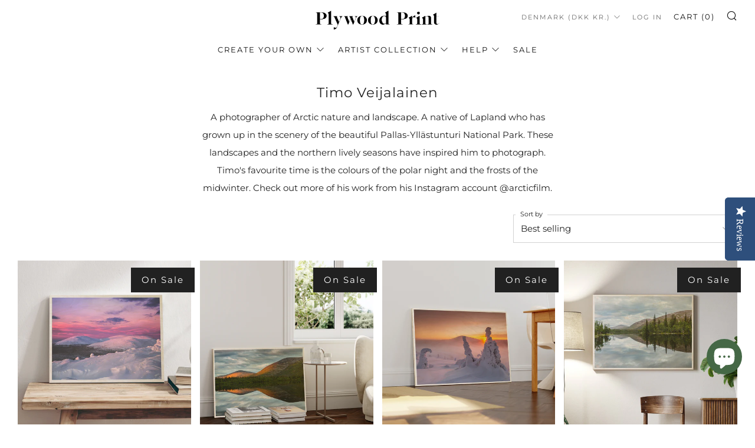

--- FILE ---
content_type: text/html; charset=utf-8
request_url: https://plywoodprint.com/en-dk/collections/timo-veijalainen
body_size: 41840
content:
<!doctype html>
<html class="no-js" lang="en">
<head>
<link rel='preconnect dns-prefetch' href='https://api.config-security.com/' crossorigin />
<link rel='preconnect dns-prefetch' href='https://conf.config-security.com/' crossorigin />
<link rel='preconnect dns-prefetch' href='https://whale.camera/' crossorigin />

<!-- Hotjar Tracking Code for Plywood print -->
<script>
    (function(h,o,t,j,a,r){
        h.hj=h.hj||function(){(h.hj.q=h.hj.q||[]).push(arguments)};
        h._hjSettings={hjid:5149278,hjsv:6};
        a=o.getElementsByTagName('head')[0];
        r=o.createElement('script');r.async=1;
        r.src=t+h._hjSettings.hjid+j+h._hjSettings.hjsv;
        a.appendChild(r);
    })(window,document,'https://static.hotjar.com/c/hotjar-','.js?sv=');
</script>
  
<script>
/* >> TriplePixel :: start*/
window.TriplePixelData={TripleName:"mystore-655407.myshopify.com",ver:"2.11",plat:"SHOPIFY",isHeadless:false},function(W,H,A,L,E,_,B,N){function O(U,T,P,H,R){void 0===R&&(R=!1),H=new XMLHttpRequest,P?(H.open("POST",U,!0),H.setRequestHeader("Content-Type","application/json")):H.open("GET",U,!0),H.send(JSON.stringify(P||{})),H.onreadystatechange=function(){4===H.readyState&&200===H.status?(R=H.responseText,U.includes(".txt")?eval(R):P||(N[B]=R)):(299<H.status||H.status<200)&&T&&!R&&(R=!0,O(U,T-1,P))}}if(N=window,!N[H+"sn"]){N[H+"sn"]=1,L=function(){return Date.now().toString(36)+"_"+Math.random().toString(36)};try{A.setItem(H,1+(0|A.getItem(H)||0)),(E=JSON.parse(A.getItem(H+"U")||"[]")).push({u:location.href,r:document.referrer,t:Date.now(),id:L()}),A.setItem(H+"U",JSON.stringify(E))}catch(e){}var i,m,p;A.getItem('"!nC`')||(_=A,A=N,A[H]||(E=A[H]=function(t,e,a){return void 0===a&&(a=[]),"State"==t?E.s:(W=L(),(E._q=E._q||[]).push([W,t,e].concat(a)),W)},E.s="Installed",E._q=[],E.ch=W,B="configSecurityConfModel",N[B]=1,O("https://conf.config-security.com/model",5),i=L(),m=A[atob("c2NyZWVu")],_.setItem("di_pmt_wt",i),p={id:i,action:"profile",avatar:_.getItem("auth-security_rand_salt_"),time:m[atob("d2lkdGg=")]+":"+m[atob("aGVpZ2h0")],host:A.TriplePixelData.TripleName,plat:A.TriplePixelData.plat,url:window.location.href,ref:document.referrer,ver:A.TriplePixelData.ver},O("https://api.config-security.com/event",5,p),O("https://whale.camera/live/dot.txt",5)))}}("","TriplePixel",localStorage);
/* << TriplePixel :: end*/
</script>
<script>
/* >> TriplePixel :: start*/
window.TriplePixelData={TripleName:"mystore-655407.myshopify.com",ver:"1.9.0"},function(W,H,A,L,E,_,B,N){function O(U,T,P,H,R){void 0===R&&(R=!1),H=new XMLHttpRequest,P?(H.open("POST",U,!0),H.setRequestHeader("Content-Type","application/json")):H.open("GET",U,!0),H.send(JSON.stringify(P||{})),H.onreadystatechange=function(){4===H.readyState&&200===H.status?(R=H.responseText,U.includes(".txt")?eval(R):P||(N[B]=R)):(299<H.status||H.status<200)&&T&&!R&&(R=!0,O(U,T-1))}}if(N=window,!N[H+"sn"]){N[H+"sn"]=1;try{A.setItem(H,1+(0|A.getItem(H)||0)),(E=JSON.parse(A.getItem(H+"U")||"[]")).push(location.href),A.setItem(H+"U",JSON.stringify(E))}catch(e){}var i,m,p;A.getItem('"!nC`')||(_=A,A=N,A[H]||(L=function(){return Date.now().toString(36)+"_"+Math.random().toString(36)},E=A[H]=function(t,e){return"State"==t?E.s:(W=L(),(E._q=E._q||[]).push([W,t,e]),W)},E.s="Installed",E._q=[],E.ch=W,B="configSecurityConfModel",N[B]=1,O("//conf.config-security.com/model",5),i=L(),m=A[atob("c2NyZWVu")],_.setItem("di_pmt_wt",i),p={id:i,action:"profile",avatar:_.getItem("auth-security_rand_salt_"),time:m[atob("d2lkdGg=")]+":"+m[atob("aGVpZ2h0")],host:A.TriplePixelData.TripleName,url:window.location.href,ref:document.referrer,ver:window.TriplePixelData.ver},O("//api.config-security.com/",5,p),O("//triplewhale-pixel.web.app/dot1.9.txt",5)))}}("","TriplePixel",localStorage);
/* << TriplePixel :: end*/
</script>
  	<meta charset="utf-8">
  	<meta http-equiv="X-UA-Compatible" content="IE=edge,chrome=1">
  	<meta name="viewport" content="width=device-width, initial-scale=1.0, height=device-height, minimum-scale=1.0, user-scalable=0">
  	<meta name="theme-color" content="#212121">

	<!-- Network optimisations -->
<link rel="preconnect" href="//cdn.shopify.com" crossorigin>
<link rel="preconnect" href="//fonts.shopifycdn.com" crossorigin>
<link rel="preconnect" href="https://monorail-edge.shopifysvc.com">

<link rel="preload" as="style" href="//plywoodprint.com/cdn/shop/t/4/assets/theme-critical.css?enable_css_minification=1&v=154531848206038936011648144904"><link rel="preload" as="script" href="//plywoodprint.com/cdn/shop/t/4/assets/scrollreveal.min.js?v=163720458850474464051648144904"><link rel="preload" href="//plywoodprint.com/cdn/fonts/montserrat/montserrat_n4.81949fa0ac9fd2021e16436151e8eaa539321637.woff2" as="font" type="font/woff2" crossorigin>
<link rel="preload" href="//plywoodprint.com/cdn/fonts/montserrat/montserrat_n4.81949fa0ac9fd2021e16436151e8eaa539321637.woff2" as="font" type="font/woff2" crossorigin>
<link rel="preload" href="//plywoodprint.com/cdn/fonts/montserrat/montserrat_n4.81949fa0ac9fd2021e16436151e8eaa539321637.woff2" as="font" type="font/woff2" crossorigin>
<link rel="preload" href="//plywoodprint.com/cdn/fonts/montserrat/montserrat_n4.81949fa0ac9fd2021e16436151e8eaa539321637.woff2" as="font" type="font/woff2" crossorigin>
<link rel="canonical" href="https://plywoodprint.com/en-dk/collections/timo-veijalainen">
	    <link rel="shortcut icon" href="//plywoodprint.com/cdn/shop/files/Plywood_Print_favicon_2022-01_32x32.png?v=1645786550" type="image/png">
	

	<!-- Title and description ================================================== --><title>Timo Veijalainen
&ndash; Plywoodprint</title><meta name="description" content="A photographer of Arctic nature and landscape. A native of Lapland who has grown up in the scenery of the beautiful Pallas-Yllästunturi National Park. These landscapes and the northern lively seasons have inspired him to photograph. Timo&#39;s favourite time is the colours of the polar night and the frosts of the midwinter"><!-- /snippets/social-meta-tags.liquid -->




<meta property="og:site_name" content="Plywoodprint">
<meta property="og:url" content="https://plywoodprint.com/en-dk/collections/timo-veijalainen">
<meta property="og:title" content="Timo Veijalainen">
<meta property="og:type" content="product.group">
<meta property="og:description" content="A photographer of Arctic nature and landscape. A native of Lapland who has grown up in the scenery of the beautiful Pallas-Yllästunturi National Park. These landscapes and the northern lively seasons have inspired him to photograph. Timo&#39;s favourite time is the colours of the polar night and the frosts of the midwinter">

<meta property="og:image" content="http://plywoodprint.com/cdn/shop/files/Plywood_Print_logo_1200x1200.png?v=1645179749">
<meta property="og:image:secure_url" content="https://plywoodprint.com/cdn/shop/files/Plywood_Print_logo_1200x1200.png?v=1645179749">


<meta name="twitter:card" content="summary_large_image">
<meta name="twitter:title" content="Timo Veijalainen">
<meta name="twitter:description" content="A photographer of Arctic nature and landscape. A native of Lapland who has grown up in the scenery of the beautiful Pallas-Yllästunturi National Park. These landscapes and the northern lively seasons have inspired him to photograph. Timo&#39;s favourite time is the colours of the polar night and the frosts of the midwinter">

  	<!-- JS before CSSOM =================================================== -->
  	<script type="text/javascript">
		theme = {};
		theme.t = {};
	    theme.t.add_to_cart = 'Add to Cart';
	    theme.t.sold_out = 'Sold Out';
	    theme.t.unavailable = 'Unavailable';
	    theme.money_format = '{{amount_with_comma_separator}} kr';
		theme.map = {};
		theme.map_settings_url="//plywoodprint.com/cdn/shop/t/4/assets/map_settings.min.js?v=55973849163231613841648144900";
		theme.cart_type = 'page';
		theme.cart_ajax = false;
		theme.routes = {
			rootUrl: "/en-dk",
			rootUrlSlash: "/en-dk/",
			cartUrl: "/en-dk/cart",
			cartAddUrl: "/en-dk/cart/add",
			cartChangeUrl: "/en-dk/cart/change"
		};
		theme.assets = {
			plyr: "//plywoodprint.com/cdn/shop/t/4/assets/plyr.min.js?v=4209607025050129391648144902",
			masonry: "//plywoodprint.com/cdn/shop/t/4/assets/masonry.min.js?v=52946867241060388171648144900",
			photoswipe: "//plywoodprint.com/cdn/shop/t/4/assets/photoswipe.min.js?v=25365026511866153621648144901",
			fecha: "//plywoodprint.com/cdn/shop/t/4/assets/fecha.min.js?v=77892649025288305351648144893"
		};
	</script>
	
	<style id="fontsupporttest">@font-face{font-family:"font";src:url("https://")}</style>
	<script type="text/javascript">
		function supportsFontFace() {
			function blacklist() {
				var match = /(WebKit|windows phone.+trident)\/(\d+)/i.exec(navigator.userAgent);
				return match && parseInt(match[2], 10) < (match[1] == 'WebKit' ? 533 : 6);
			}
			function hasFontFaceSrc() {
				var style = document.getElementById('fontsupporttest');
				var sheet = style.sheet || style.styleSheet;
				var cssText = sheet ? (sheet.cssRules && sheet.cssRules[0] ? sheet.cssRules[0].cssText : sheet.cssText || '') : '';
				return /src/i.test(cssText);
			}
			return !blacklist() && hasFontFaceSrc();
		}
		document.documentElement.classList.replace('no-js', 'js');
		if (window.matchMedia("(pointer: coarse)").matches) {document.documentElement.classList.add('touchevents')} else {document.documentElement.classList.add('no-touchevents')}
		if (supportsFontFace()) {document.documentElement.classList.add('fontface')}
	</script>
  	<script src="//plywoodprint.com/cdn/shop/t/4/assets/jquery.min.js?v=115860211936397945481648144894" defer="defer"></script>
  	<script src="//plywoodprint.com/cdn/shop/t/4/assets/vendor.min.js?v=91934266268907694051648144906" defer="defer"></script>
  	<script src="//plywoodprint.com/cdn/shop/t/4/assets/ajax-cart.js?v=51580153416589594931648144920" defer="defer"></script>

  	<!-- CSS ================================================== -->
  	
<style data-shopify>





:root {
	--color--brand: #212121;
	--color--brand-dark: #141414;
	--color--brand-light: #2e2e2e;

	--color--accent: #ffde64;
	--color--accent-dark: #ffd94b;

	--color--link: #6e6e6e;
	--color--link-dark: #000000;

	--color--text: #212121;
	--color--text-light: rgba(33, 33, 33, 0.7);
	--color--text-lighter: rgba(33, 33, 33, 0.5);
	--color--text-lightest: rgba(33, 33, 33, 0.2);
	--color--text-bg: rgba(33, 33, 33, 0.1);

	--color--text-bg: rgba(33, 33, 33, 0.1);

	--color--headings: #212121;
	--color--alt-text: #666666;
	--color--btn: #ffffff;

	--color--product-bg: rgba(0,0,0,0);
	--color--product-sale: #c00000;

	--color--drawer-bg: #ffffff;

	--color--bg: #FFFFFF;
	--color--bg-alpha: rgba(255, 255, 255, 0.8);
	--color--bg-light: #ffffff;
	--color--bg-dark: #f2f2f2;

	--font--size-base: 15;
	--font--line-base: 30;

	--font--size-h1: 30;
	--font--size-h2: 23;
	--font--size-h3: 18;
	--font--size-h4: 17;
	--font--size-h5: 14;
	--font--size-h6: 15;

	--font--body: Montserrat, sans-serif;
	--font--body-style: normal;
    --font--body-weight: 400;

    --font--title: Montserrat, sans-serif;
	--font--title-weight: 400;
	--font--title-style: normal;
	--font--title-space: 1px;
	--font--title-transform: normal;
	--font--title-border: 0;
	--font--title-border-size: 2px;

	--font--nav: Montserrat, sans-serif;
	--font--nav-weight: 400;
	--font--nav-style: normal;
	--font--nav-space: 2px;
	--font--nav-transform: uppercase;
	--font--nav-size: 15px;

	--font--button: Montserrat, sans-serif;
	--font--button-weight: 400;
	--font--button-style: normal;
	--font--button-space: 2px;
	--font--button-transform: normal;
	--font--button-size: 15px;
	--font--button-mobile-size: 12px;

	--font--icon-url: //plywoodprint.com/cdn/shop/t/4/assets/sb-icons.eot?v=69961381625854386191648144903;
}
</style>
	<style>@font-face {
  font-family: Montserrat;
  font-weight: 400;
  font-style: normal;
  font-display: swap;
  src: url("//plywoodprint.com/cdn/fonts/montserrat/montserrat_n4.81949fa0ac9fd2021e16436151e8eaa539321637.woff2") format("woff2"),
       url("//plywoodprint.com/cdn/fonts/montserrat/montserrat_n4.a6c632ca7b62da89c3594789ba828388aac693fe.woff") format("woff");
}

@font-face {
  font-family: Montserrat;
  font-weight: 400;
  font-style: normal;
  font-display: swap;
  src: url("//plywoodprint.com/cdn/fonts/montserrat/montserrat_n4.81949fa0ac9fd2021e16436151e8eaa539321637.woff2") format("woff2"),
       url("//plywoodprint.com/cdn/fonts/montserrat/montserrat_n4.a6c632ca7b62da89c3594789ba828388aac693fe.woff") format("woff");
}

@font-face {
  font-family: Montserrat;
  font-weight: 400;
  font-style: normal;
  font-display: swap;
  src: url("//plywoodprint.com/cdn/fonts/montserrat/montserrat_n4.81949fa0ac9fd2021e16436151e8eaa539321637.woff2") format("woff2"),
       url("//plywoodprint.com/cdn/fonts/montserrat/montserrat_n4.a6c632ca7b62da89c3594789ba828388aac693fe.woff") format("woff");
}

@font-face {
  font-family: Montserrat;
  font-weight: 400;
  font-style: normal;
  font-display: swap;
  src: url("//plywoodprint.com/cdn/fonts/montserrat/montserrat_n4.81949fa0ac9fd2021e16436151e8eaa539321637.woff2") format("woff2"),
       url("//plywoodprint.com/cdn/fonts/montserrat/montserrat_n4.a6c632ca7b62da89c3594789ba828388aac693fe.woff") format("woff");
}

@font-face {
  font-family: Montserrat;
  font-weight: 700;
  font-style: normal;
  font-display: swap;
  src: url("//plywoodprint.com/cdn/fonts/montserrat/montserrat_n7.3c434e22befd5c18a6b4afadb1e3d77c128c7939.woff2") format("woff2"),
       url("//plywoodprint.com/cdn/fonts/montserrat/montserrat_n7.5d9fa6e2cae713c8fb539a9876489d86207fe957.woff") format("woff");
}

@font-face {
  font-family: Montserrat;
  font-weight: 400;
  font-style: italic;
  font-display: swap;
  src: url("//plywoodprint.com/cdn/fonts/montserrat/montserrat_i4.5a4ea298b4789e064f62a29aafc18d41f09ae59b.woff2") format("woff2"),
       url("//plywoodprint.com/cdn/fonts/montserrat/montserrat_i4.072b5869c5e0ed5b9d2021e4c2af132e16681ad2.woff") format("woff");
}

@font-face {
  font-family: Montserrat;
  font-weight: 700;
  font-style: italic;
  font-display: swap;
  src: url("//plywoodprint.com/cdn/fonts/montserrat/montserrat_i7.a0d4a463df4f146567d871890ffb3c80408e7732.woff2") format("woff2"),
       url("//plywoodprint.com/cdn/fonts/montserrat/montserrat_i7.f6ec9f2a0681acc6f8152c40921d2a4d2e1a2c78.woff") format("woff");
}

</style>

<link rel="stylesheet" href="//plywoodprint.com/cdn/shop/t/4/assets/theme-critical.css?enable_css_minification=1&v=154531848206038936011648144904">

<link rel="preload" href="//plywoodprint.com/cdn/shop/t/4/assets/theme.css?enable_css_minification=1&v=19223931286683928271736771609" as="style" onload="this.onload=null;this.rel='stylesheet'">
<noscript><link rel="stylesheet" href="//plywoodprint.com/cdn/shop/t/4/assets/theme.css?enable_css_minification=1&v=19223931286683928271736771609"></noscript>
<script>
	/*! loadCSS rel=preload polyfill. [c]2017 Filament Group, Inc. MIT License */
	(function(w){"use strict";if(!w.loadCSS){w.loadCSS=function(){}}var rp=loadCSS.relpreload={};rp.support=(function(){var ret;try{ret=w.document.createElement("link").relList.supports("preload")}catch(e){ret=false}return function(){return ret}})();rp.bindMediaToggle=function(link){var finalMedia=link.media||"all";function enableStylesheet(){if(link.addEventListener){link.removeEventListener("load",enableStylesheet)}else if(link.attachEvent){link.detachEvent("onload",enableStylesheet)}link.setAttribute("onload",null);link.media=finalMedia}if(link.addEventListener){link.addEventListener("load",enableStylesheet)}else if(link.attachEvent){link.attachEvent("onload",enableStylesheet)}setTimeout(function(){link.rel="stylesheet";link.media="only x"});setTimeout(enableStylesheet,3000)};rp.poly=function(){if(rp.support()){return}var links=w.document.getElementsByTagName("link");for(var i=0;i<links.length;i+=1){var link=links[i];if(link.rel==="preload"&&link.getAttribute("as")==="style"&&!link.getAttribute("data-loadcss")){link.setAttribute("data-loadcss",true);rp.bindMediaToggle(link)}}};if(!rp.support()){rp.poly();var run=w.setInterval(rp.poly,500);if(w.addEventListener){w.addEventListener("load",function(){rp.poly();w.clearInterval(run)})}else if(w.attachEvent){w.attachEvent("onload",function(){rp.poly();w.clearInterval(run)})}}if(typeof exports!=="undefined"){exports.loadCSS=loadCSS}else{w.loadCSS=loadCSS}}(typeof global!=="undefined"?global:this));
</script>

	<!-- JS after CSSOM=================================================== -->
  	<script src="//plywoodprint.com/cdn/shop/t/4/assets/theme.js?v=184113857980638958961648144906" defer="defer"></script>
  	<script src="//plywoodprint.com/cdn/shop/t/4/assets/custom.js?v=152733329445290166911648144883" defer="defer"></script>

	

  	
		<script src="//plywoodprint.com/cdn/shop/t/4/assets/scrollreveal.min.js?v=163720458850474464051648144904"></script>
	
  	

	<!-- Header hook for plugins ================================================== -->
  	<script>window.performance && window.performance.mark && window.performance.mark('shopify.content_for_header.start');</script><meta name="google-site-verification" content="_-VHquZKTA6JqXtW3dLa7wqr-e94gYBJ7OKOEHUJrB4">
<meta id="shopify-digital-wallet" name="shopify-digital-wallet" content="/56588468258/digital_wallets/dialog">
<meta name="shopify-checkout-api-token" content="819f2dcf60adc52f0af7fbf4d3456201">
<link rel="alternate" type="application/atom+xml" title="Feed" href="/en-dk/collections/timo-veijalainen.atom" />
<link rel="alternate" hreflang="x-default" href="https://plywoodprint.com/collections/timo-veijalainen">
<link rel="alternate" hreflang="en" href="https://plywoodprint.com/collections/timo-veijalainen">
<link rel="alternate" hreflang="fi" href="https://plywoodprint.com/fi/collections/timo-veijalainen">
<link rel="alternate" hreflang="en-SE" href="https://plywoodprint.com/en-se/collections/timo-veijalainen">
<link rel="alternate" hreflang="en-DK" href="https://plywoodprint.com/en-dk/collections/timo-veijalainen">
<link rel="alternate" type="application/json+oembed" href="https://plywoodprint.com/en-dk/collections/timo-veijalainen.oembed">
<script async="async" src="/checkouts/internal/preloads.js?locale=en-DK"></script>
<link rel="preconnect" href="https://shop.app" crossorigin="anonymous">
<script async="async" src="https://shop.app/checkouts/internal/preloads.js?locale=en-DK&shop_id=56588468258" crossorigin="anonymous"></script>
<script id="apple-pay-shop-capabilities" type="application/json">{"shopId":56588468258,"countryCode":"FI","currencyCode":"DKK","merchantCapabilities":["supports3DS"],"merchantId":"gid:\/\/shopify\/Shop\/56588468258","merchantName":"Plywoodprint","requiredBillingContactFields":["postalAddress","email","phone"],"requiredShippingContactFields":["postalAddress","email","phone"],"shippingType":"shipping","supportedNetworks":["visa","maestro","masterCard"],"total":{"type":"pending","label":"Plywoodprint","amount":"1.00"},"shopifyPaymentsEnabled":true,"supportsSubscriptions":true}</script>
<script id="shopify-features" type="application/json">{"accessToken":"819f2dcf60adc52f0af7fbf4d3456201","betas":["rich-media-storefront-analytics"],"domain":"plywoodprint.com","predictiveSearch":true,"shopId":56588468258,"locale":"en"}</script>
<script>var Shopify = Shopify || {};
Shopify.shop = "mystore-655407.myshopify.com";
Shopify.locale = "en";
Shopify.currency = {"active":"DKK","rate":"7.6162176"};
Shopify.country = "DK";
Shopify.theme = {"name":"Venue | hulk VD | Yotpo WDver1","id":123061501986,"schema_name":"Venue","schema_version":"6.0.0","theme_store_id":836,"role":"main"};
Shopify.theme.handle = "null";
Shopify.theme.style = {"id":null,"handle":null};
Shopify.cdnHost = "plywoodprint.com/cdn";
Shopify.routes = Shopify.routes || {};
Shopify.routes.root = "/en-dk/";</script>
<script type="module">!function(o){(o.Shopify=o.Shopify||{}).modules=!0}(window);</script>
<script>!function(o){function n(){var o=[];function n(){o.push(Array.prototype.slice.apply(arguments))}return n.q=o,n}var t=o.Shopify=o.Shopify||{};t.loadFeatures=n(),t.autoloadFeatures=n()}(window);</script>
<script>
  window.ShopifyPay = window.ShopifyPay || {};
  window.ShopifyPay.apiHost = "shop.app\/pay";
  window.ShopifyPay.redirectState = null;
</script>
<script id="shop-js-analytics" type="application/json">{"pageType":"collection"}</script>
<script defer="defer" async type="module" src="//plywoodprint.com/cdn/shopifycloud/shop-js/modules/v2/client.init-shop-cart-sync_WVOgQShq.en.esm.js"></script>
<script defer="defer" async type="module" src="//plywoodprint.com/cdn/shopifycloud/shop-js/modules/v2/chunk.common_C_13GLB1.esm.js"></script>
<script defer="defer" async type="module" src="//plywoodprint.com/cdn/shopifycloud/shop-js/modules/v2/chunk.modal_CLfMGd0m.esm.js"></script>
<script type="module">
  await import("//plywoodprint.com/cdn/shopifycloud/shop-js/modules/v2/client.init-shop-cart-sync_WVOgQShq.en.esm.js");
await import("//plywoodprint.com/cdn/shopifycloud/shop-js/modules/v2/chunk.common_C_13GLB1.esm.js");
await import("//plywoodprint.com/cdn/shopifycloud/shop-js/modules/v2/chunk.modal_CLfMGd0m.esm.js");

  window.Shopify.SignInWithShop?.initShopCartSync?.({"fedCMEnabled":true,"windoidEnabled":true});

</script>
<script>
  window.Shopify = window.Shopify || {};
  if (!window.Shopify.featureAssets) window.Shopify.featureAssets = {};
  window.Shopify.featureAssets['shop-js'] = {"init-fed-cm":["modules/v2/client.init-fed-cm_BucUoe6W.en.esm.js","modules/v2/chunk.common_C_13GLB1.esm.js","modules/v2/chunk.modal_CLfMGd0m.esm.js"],"shop-cart-sync":["modules/v2/client.shop-cart-sync_DuR37GeY.en.esm.js","modules/v2/chunk.common_C_13GLB1.esm.js","modules/v2/chunk.modal_CLfMGd0m.esm.js"],"init-shop-email-lookup-coordinator":["modules/v2/client.init-shop-email-lookup-coordinator_CzjY5t9o.en.esm.js","modules/v2/chunk.common_C_13GLB1.esm.js","modules/v2/chunk.modal_CLfMGd0m.esm.js"],"shop-cash-offers":["modules/v2/client.shop-cash-offers_BmULhtno.en.esm.js","modules/v2/chunk.common_C_13GLB1.esm.js","modules/v2/chunk.modal_CLfMGd0m.esm.js"],"shop-login-button":["modules/v2/client.shop-login-button_DJ5ldayH.en.esm.js","modules/v2/chunk.common_C_13GLB1.esm.js","modules/v2/chunk.modal_CLfMGd0m.esm.js"],"shop-toast-manager":["modules/v2/client.shop-toast-manager_B0JfrpKj.en.esm.js","modules/v2/chunk.common_C_13GLB1.esm.js","modules/v2/chunk.modal_CLfMGd0m.esm.js"],"pay-button":["modules/v2/client.pay-button_CrPSEbOK.en.esm.js","modules/v2/chunk.common_C_13GLB1.esm.js","modules/v2/chunk.modal_CLfMGd0m.esm.js"],"init-shop-cart-sync":["modules/v2/client.init-shop-cart-sync_WVOgQShq.en.esm.js","modules/v2/chunk.common_C_13GLB1.esm.js","modules/v2/chunk.modal_CLfMGd0m.esm.js"],"init-customer-accounts":["modules/v2/client.init-customer-accounts_jNk9cPYQ.en.esm.js","modules/v2/client.shop-login-button_DJ5ldayH.en.esm.js","modules/v2/chunk.common_C_13GLB1.esm.js","modules/v2/chunk.modal_CLfMGd0m.esm.js"],"init-customer-accounts-sign-up":["modules/v2/client.init-customer-accounts-sign-up_CnczCz9H.en.esm.js","modules/v2/client.shop-login-button_DJ5ldayH.en.esm.js","modules/v2/chunk.common_C_13GLB1.esm.js","modules/v2/chunk.modal_CLfMGd0m.esm.js"],"init-windoid":["modules/v2/client.init-windoid_DuP9q_di.en.esm.js","modules/v2/chunk.common_C_13GLB1.esm.js","modules/v2/chunk.modal_CLfMGd0m.esm.js"],"shop-button":["modules/v2/client.shop-button_B_U3bv27.en.esm.js","modules/v2/chunk.common_C_13GLB1.esm.js","modules/v2/chunk.modal_CLfMGd0m.esm.js"],"avatar":["modules/v2/client.avatar_BTnouDA3.en.esm.js"],"shop-login":["modules/v2/client.shop-login_B9ccPdmx.en.esm.js","modules/v2/chunk.common_C_13GLB1.esm.js","modules/v2/chunk.modal_CLfMGd0m.esm.js"],"checkout-modal":["modules/v2/client.checkout-modal_pBPyh9w8.en.esm.js","modules/v2/chunk.common_C_13GLB1.esm.js","modules/v2/chunk.modal_CLfMGd0m.esm.js"],"shop-follow-button":["modules/v2/client.shop-follow-button_CsYC63q7.en.esm.js","modules/v2/chunk.common_C_13GLB1.esm.js","modules/v2/chunk.modal_CLfMGd0m.esm.js"],"init-shop-for-new-customer-accounts":["modules/v2/client.init-shop-for-new-customer-accounts_BUoCy7a5.en.esm.js","modules/v2/client.shop-login-button_DJ5ldayH.en.esm.js","modules/v2/chunk.common_C_13GLB1.esm.js","modules/v2/chunk.modal_CLfMGd0m.esm.js"],"lead-capture":["modules/v2/client.lead-capture_D0K_KgYb.en.esm.js","modules/v2/chunk.common_C_13GLB1.esm.js","modules/v2/chunk.modal_CLfMGd0m.esm.js"],"payment-terms":["modules/v2/client.payment-terms_DvAbEhzd.en.esm.js","modules/v2/chunk.common_C_13GLB1.esm.js","modules/v2/chunk.modal_CLfMGd0m.esm.js"]};
</script>
<script>(function() {
  var isLoaded = false;
  function asyncLoad() {
    if (isLoaded) return;
    isLoaded = true;
    var urls = ["https:\/\/cdn.customily.com\/shopify\/static\/customily.shopify.script.js?shop=mystore-655407.myshopify.com","https:\/\/tnc-app.herokuapp.com\/get_script\/c0ecf756a0b111eca6275a7a61cc3bb1.js?v=227101\u0026shop=mystore-655407.myshopify.com","https:\/\/static.klaviyo.com\/onsite\/js\/klaviyo.js?company_id=WPQeaT\u0026shop=mystore-655407.myshopify.com","https:\/\/static.klaviyo.com\/onsite\/js\/klaviyo.js?company_id=WPQeaT\u0026shop=mystore-655407.myshopify.com","https:\/\/cdn.shopify.com\/s\/files\/1\/0565\/8846\/8258\/t\/4\/assets\/booster_eu_cookie_56588468258.js?v=1648144882\u0026shop=mystore-655407.myshopify.com","https:\/\/d1639lhkj5l89m.cloudfront.net\/js\/storefront\/uppromote.js?shop=mystore-655407.myshopify.com","https:\/\/cdn.hextom.com\/js\/ultimatesalesboost.js?shop=mystore-655407.myshopify.com"];
    for (var i = 0; i < urls.length; i++) {
      var s = document.createElement('script');
      s.type = 'text/javascript';
      s.async = true;
      s.src = urls[i];
      var x = document.getElementsByTagName('script')[0];
      x.parentNode.insertBefore(s, x);
    }
  };
  if(window.attachEvent) {
    window.attachEvent('onload', asyncLoad);
  } else {
    window.addEventListener('load', asyncLoad, false);
  }
})();</script>
<script id="__st">var __st={"a":56588468258,"offset":7200,"reqid":"a312ef52-e66e-4b3f-9977-63d1f6240a85-1769714276","pageurl":"plywoodprint.com\/en-dk\/collections\/timo-veijalainen","u":"c8f956a32753","p":"collection","rtyp":"collection","rid":267947802658};</script>
<script>window.ShopifyPaypalV4VisibilityTracking = true;</script>
<script id="captcha-bootstrap">!function(){'use strict';const t='contact',e='account',n='new_comment',o=[[t,t],['blogs',n],['comments',n],[t,'customer']],c=[[e,'customer_login'],[e,'guest_login'],[e,'recover_customer_password'],[e,'create_customer']],r=t=>t.map((([t,e])=>`form[action*='/${t}']:not([data-nocaptcha='true']) input[name='form_type'][value='${e}']`)).join(','),a=t=>()=>t?[...document.querySelectorAll(t)].map((t=>t.form)):[];function s(){const t=[...o],e=r(t);return a(e)}const i='password',u='form_key',d=['recaptcha-v3-token','g-recaptcha-response','h-captcha-response',i],f=()=>{try{return window.sessionStorage}catch{return}},m='__shopify_v',_=t=>t.elements[u];function p(t,e,n=!1){try{const o=window.sessionStorage,c=JSON.parse(o.getItem(e)),{data:r}=function(t){const{data:e,action:n}=t;return t[m]||n?{data:e,action:n}:{data:t,action:n}}(c);for(const[e,n]of Object.entries(r))t.elements[e]&&(t.elements[e].value=n);n&&o.removeItem(e)}catch(o){console.error('form repopulation failed',{error:o})}}const l='form_type',E='cptcha';function T(t){t.dataset[E]=!0}const w=window,h=w.document,L='Shopify',v='ce_forms',y='captcha';let A=!1;((t,e)=>{const n=(g='f06e6c50-85a8-45c8-87d0-21a2b65856fe',I='https://cdn.shopify.com/shopifycloud/storefront-forms-hcaptcha/ce_storefront_forms_captcha_hcaptcha.v1.5.2.iife.js',D={infoText:'Protected by hCaptcha',privacyText:'Privacy',termsText:'Terms'},(t,e,n)=>{const o=w[L][v],c=o.bindForm;if(c)return c(t,g,e,D).then(n);var r;o.q.push([[t,g,e,D],n]),r=I,A||(h.body.append(Object.assign(h.createElement('script'),{id:'captcha-provider',async:!0,src:r})),A=!0)});var g,I,D;w[L]=w[L]||{},w[L][v]=w[L][v]||{},w[L][v].q=[],w[L][y]=w[L][y]||{},w[L][y].protect=function(t,e){n(t,void 0,e),T(t)},Object.freeze(w[L][y]),function(t,e,n,w,h,L){const[v,y,A,g]=function(t,e,n){const i=e?o:[],u=t?c:[],d=[...i,...u],f=r(d),m=r(i),_=r(d.filter((([t,e])=>n.includes(e))));return[a(f),a(m),a(_),s()]}(w,h,L),I=t=>{const e=t.target;return e instanceof HTMLFormElement?e:e&&e.form},D=t=>v().includes(t);t.addEventListener('submit',(t=>{const e=I(t);if(!e)return;const n=D(e)&&!e.dataset.hcaptchaBound&&!e.dataset.recaptchaBound,o=_(e),c=g().includes(e)&&(!o||!o.value);(n||c)&&t.preventDefault(),c&&!n&&(function(t){try{if(!f())return;!function(t){const e=f();if(!e)return;const n=_(t);if(!n)return;const o=n.value;o&&e.removeItem(o)}(t);const e=Array.from(Array(32),(()=>Math.random().toString(36)[2])).join('');!function(t,e){_(t)||t.append(Object.assign(document.createElement('input'),{type:'hidden',name:u})),t.elements[u].value=e}(t,e),function(t,e){const n=f();if(!n)return;const o=[...t.querySelectorAll(`input[type='${i}']`)].map((({name:t})=>t)),c=[...d,...o],r={};for(const[a,s]of new FormData(t).entries())c.includes(a)||(r[a]=s);n.setItem(e,JSON.stringify({[m]:1,action:t.action,data:r}))}(t,e)}catch(e){console.error('failed to persist form',e)}}(e),e.submit())}));const S=(t,e)=>{t&&!t.dataset[E]&&(n(t,e.some((e=>e===t))),T(t))};for(const o of['focusin','change'])t.addEventListener(o,(t=>{const e=I(t);D(e)&&S(e,y())}));const B=e.get('form_key'),M=e.get(l),P=B&&M;t.addEventListener('DOMContentLoaded',(()=>{const t=y();if(P)for(const e of t)e.elements[l].value===M&&p(e,B);[...new Set([...A(),...v().filter((t=>'true'===t.dataset.shopifyCaptcha))])].forEach((e=>S(e,t)))}))}(h,new URLSearchParams(w.location.search),n,t,e,['guest_login'])})(!0,!0)}();</script>
<script integrity="sha256-4kQ18oKyAcykRKYeNunJcIwy7WH5gtpwJnB7kiuLZ1E=" data-source-attribution="shopify.loadfeatures" defer="defer" src="//plywoodprint.com/cdn/shopifycloud/storefront/assets/storefront/load_feature-a0a9edcb.js" crossorigin="anonymous"></script>
<script crossorigin="anonymous" defer="defer" src="//plywoodprint.com/cdn/shopifycloud/storefront/assets/shopify_pay/storefront-65b4c6d7.js?v=20250812"></script>
<script data-source-attribution="shopify.dynamic_checkout.dynamic.init">var Shopify=Shopify||{};Shopify.PaymentButton=Shopify.PaymentButton||{isStorefrontPortableWallets:!0,init:function(){window.Shopify.PaymentButton.init=function(){};var t=document.createElement("script");t.src="https://plywoodprint.com/cdn/shopifycloud/portable-wallets/latest/portable-wallets.en.js",t.type="module",document.head.appendChild(t)}};
</script>
<script data-source-attribution="shopify.dynamic_checkout.buyer_consent">
  function portableWalletsHideBuyerConsent(e){var t=document.getElementById("shopify-buyer-consent"),n=document.getElementById("shopify-subscription-policy-button");t&&n&&(t.classList.add("hidden"),t.setAttribute("aria-hidden","true"),n.removeEventListener("click",e))}function portableWalletsShowBuyerConsent(e){var t=document.getElementById("shopify-buyer-consent"),n=document.getElementById("shopify-subscription-policy-button");t&&n&&(t.classList.remove("hidden"),t.removeAttribute("aria-hidden"),n.addEventListener("click",e))}window.Shopify?.PaymentButton&&(window.Shopify.PaymentButton.hideBuyerConsent=portableWalletsHideBuyerConsent,window.Shopify.PaymentButton.showBuyerConsent=portableWalletsShowBuyerConsent);
</script>
<script data-source-attribution="shopify.dynamic_checkout.cart.bootstrap">document.addEventListener("DOMContentLoaded",(function(){function t(){return document.querySelector("shopify-accelerated-checkout-cart, shopify-accelerated-checkout")}if(t())Shopify.PaymentButton.init();else{new MutationObserver((function(e,n){t()&&(Shopify.PaymentButton.init(),n.disconnect())})).observe(document.body,{childList:!0,subtree:!0})}}));
</script>
<link id="shopify-accelerated-checkout-styles" rel="stylesheet" media="screen" href="https://plywoodprint.com/cdn/shopifycloud/portable-wallets/latest/accelerated-checkout-backwards-compat.css" crossorigin="anonymous">
<style id="shopify-accelerated-checkout-cart">
        #shopify-buyer-consent {
  margin-top: 1em;
  display: inline-block;
  width: 100%;
}

#shopify-buyer-consent.hidden {
  display: none;
}

#shopify-subscription-policy-button {
  background: none;
  border: none;
  padding: 0;
  text-decoration: underline;
  font-size: inherit;
  cursor: pointer;
}

#shopify-subscription-policy-button::before {
  box-shadow: none;
}

      </style>

<script>window.performance && window.performance.mark && window.performance.mark('shopify.content_for_header.end');</script>


<script>window.is_hulkpo_installed=false</script>
  
<!-- yotpo script -->
<script type="text/javascript">
(function e(){var e=document.createElement("script");e.type="text/javascript",e.async=true,e.src="//staticw2.yotpo.com/gGp9ZmcBfmm3bgfJAyO9Xw5C3ipNVaBYL71k02AJ/widget.js";var t=document.getElementsByTagName("script")[0];t.parentNode.insertBefore(e,t)})();
</script>
<!-- yotpo script -->  
  <!-- BEGIN app block: shopify://apps/triplewhale/blocks/triple_pixel_snippet/483d496b-3f1a-4609-aea7-8eee3b6b7a2a --><link rel='preconnect dns-prefetch' href='https://api.config-security.com/' crossorigin />
<link rel='preconnect dns-prefetch' href='https://conf.config-security.com/' crossorigin />
<script>
/* >> TriplePixel :: start*/
window.TriplePixelData={TripleName:"mystore-655407.myshopify.com",ver:"2.16",plat:"SHOPIFY",isHeadless:false,src:'SHOPIFY_EXT',product:{id:"",name:``,price:"",variant:""},search:"",collection:"267947802658",cart:"page",template:"collection",curr:"DKK" || "EUR"},function(W,H,A,L,E,_,B,N){function O(U,T,P,H,R){void 0===R&&(R=!1),H=new XMLHttpRequest,P?(H.open("POST",U,!0),H.setRequestHeader("Content-Type","text/plain")):H.open("GET",U,!0),H.send(JSON.stringify(P||{})),H.onreadystatechange=function(){4===H.readyState&&200===H.status?(R=H.responseText,U.includes("/first")?eval(R):P||(N[B]=R)):(299<H.status||H.status<200)&&T&&!R&&(R=!0,O(U,T-1,P))}}if(N=window,!N[H+"sn"]){N[H+"sn"]=1,L=function(){return Date.now().toString(36)+"_"+Math.random().toString(36)};try{A.setItem(H,1+(0|A.getItem(H)||0)),(E=JSON.parse(A.getItem(H+"U")||"[]")).push({u:location.href,r:document.referrer,t:Date.now(),id:L()}),A.setItem(H+"U",JSON.stringify(E))}catch(e){}var i,m,p;A.getItem('"!nC`')||(_=A,A=N,A[H]||(E=A[H]=function(t,e,i){return void 0===i&&(i=[]),"State"==t?E.s:(W=L(),(E._q=E._q||[]).push([W,t,e].concat(i)),W)},E.s="Installed",E._q=[],E.ch=W,B="configSecurityConfModel",N[B]=1,O("https://conf.config-security.com/model",5),i=L(),m=A[atob("c2NyZWVu")],_.setItem("di_pmt_wt",i),p={id:i,action:"profile",avatar:_.getItem("auth-security_rand_salt_"),time:m[atob("d2lkdGg=")]+":"+m[atob("aGVpZ2h0")],host:A.TriplePixelData.TripleName,plat:A.TriplePixelData.plat,url:window.location.href.slice(0,500),ref:document.referrer,ver:A.TriplePixelData.ver},O("https://api.config-security.com/event",5,p),O("https://api.config-security.com/first?host=".concat(p.host,"&plat=").concat(p.plat),5)))}}("","TriplePixel",localStorage);
/* << TriplePixel :: end*/
</script>



<!-- END app block --><!-- BEGIN app block: shopify://apps/essential-announcer/blocks/app-embed/93b5429f-c8d6-4c33-ae14-250fd84f361b --><script>
  
    window.essentialAnnouncementConfigs = [{"id":"c00f0ba5-e792-48ea-a656-ac93a50b8e20","createdAt":"2026-01-23T11:51:02.411+00:00","name":"New Year Art Sale","title":"New Year Art Sale  -  Save 25% on all Artist Collection prints.","subheading":"","style":{"icon":{"size":32,"originalColor":true,"color":{"hex":"#333333"},"background":{"hex":"#ffffff","alpha":0,"rgba":"rgba(255, 255, 255, 0)"},"cornerRadius":4},"selectedTemplate":"custom","position":"top-page","stickyBar":false,"backgroundType":"singleBackground","singleColor":"#e0f787","gradientTurn":"90","gradientStart":"#DDDDDD","gradientEnd":"#FFFFFF","borderRadius":"0","borderSize":"0","borderColor":"#c5c8d1","titleSize":"14","titleColor":"#554e4e","font":"Trebuchet MS","subheadingSize":"14","subheadingColor":"#202223","buttonBackgroundColor":"#202223","buttonFontSize":"14","buttonFontColor":"#FFFFFF","buttonBorderRadius":"4","couponCodeButtonOutlineColor":"#202223","couponCodeButtonIconColor":"#202223","couponCodeButtonFontColor":"#202223","couponCodeButtonFontSize":"14","couponCodeButtonBorderRadius":"4","closeIconColor":"#6d7175","arrowIconColor":"#6d7175","spacing":{"insideTop":10,"insideBottom":10,"outsideTop":0,"outsideBottom":10}},"announcementType":"simple","announcementPlacement":"all-products-in-collections","published":true,"showOnProducts":[],"showOnCollections":[],"updatedAt":"2026-01-23T12:18:18.276+00:00","CTAType":"clickable","CTALink":"https://plywoodprint.com/fi/collections/all-artist-collection","closeButton":false,"buttonText":"Shop now!","announcements":[{"title":"Enjoy a 20% discount on all our products!","subheading":"","couponCode":"","CTAType":"button","buttonText":"Shop now!","CTALink":"","icon":"","id":523},{"title":"Enjoy a 20% discount on all our products!","subheading":"","couponCode":"","CTAType":"button","buttonText":"Shop now!","CTALink":"","icon":"","id":769}],"shop":"mystore-655407.myshopify.com","animationSpeed":80,"rotateDuration":4,"translations":[],"startDate":null,"endDate":"2026-02-09T00:30:00+00:00","icon":"","locationType":"","showInCountries":[],"showOnProductsInCollections":[{"id":"gid://shopify/Collection/267975688226","handle":"all-artist-collection","title":"The Artist Collection"}],"type":"product-page","couponCode":""}];
  
  window.essentialAnnouncementMeta = {
    productCollections: null,
    productData: null,
    templateName: "collection",
    collectionId: 267947802658,
  };
</script>

 
<style>
.essential_annoucement_bar_wrapper {display: none;}
</style>


<script src="https://cdn.shopify.com/extensions/019c0613-2ff3-7390-8dca-972545523656/essential-announcement-bar-76/assets/announcement-bar-essential-apps.js" defer></script>

<!-- END app block --><!-- BEGIN app block: shopify://apps/minmaxify-order-limits/blocks/app-embed-block/3acfba32-89f3-4377-ae20-cbb9abc48475 --><script type="text/javascript" src="https://limits.minmaxify.com/mystore-655407.myshopify.com?v=128a&r=20250220155623"></script>

<!-- END app block --><!-- BEGIN app block: shopify://apps/hulk-discounts/blocks/app-embed/25745434-52e7-4378-88f1-890df18a0110 --><!-- BEGIN app snippet: hulkapps_volume_discount -->
    <script>
      var is_po = false
      if(window.hulkapps != undefined && window.hulkapps != '' ){
        var is_po = window.hulkapps.is_product_option
      }
      
        window.hulkapps = {
          shop_slug: "mystore-655407",
          store_id: "mystore-655407.myshopify.com",
          money_format: "{{amount_with_comma_separator}} kr",
          cart: null,
          product: null,
          product_collections: null,
          product_variants: null,
          is_volume_discount: true,
          is_product_option: is_po,
          product_id: null,
          page_type: null,
          po_url: "https://productoption.hulkapps.com",
          vd_url: "https://volumediscount.hulkapps.com",
          vd_proxy_url: "https://plywoodprint.com",
          customer: null
        }
        

        window.hulkapps.page_type = "cart";
        window.hulkapps.cart = {"note":null,"attributes":{},"original_total_price":0,"total_price":0,"total_discount":0,"total_weight":0.0,"item_count":0,"items":[],"requires_shipping":false,"currency":"DKK","items_subtotal_price":0,"cart_level_discount_applications":[],"checkout_charge_amount":0}
        if (typeof window.hulkapps.cart.items == "object") {
          for (var i=0; i<window.hulkapps.cart.items.length; i++) {
            ["sku", "grams", "vendor", "url", "image", "handle", "requires_shipping", "product_type", "product_description"].map(function(a) {
              delete window.hulkapps.cart.items[i][a]
            })
          }
        }
        window.hulkapps.cart_collections = {}
        window.hulkapps.product_tags = {}
        

      

    </script><!-- END app snippet --><!-- END app block --><!-- BEGIN app block: shopify://apps/yotpo-product-reviews/blocks/settings/eb7dfd7d-db44-4334-bc49-c893b51b36cf -->


  <script type="text/javascript" src="https://cdn-widgetsrepository.yotpo.com/v1/loader/gGp9ZmcBfmm3bgfJAyO9Xw5C3ipNVaBYL71k02AJ?languageCode=en" async></script>



  
<!-- END app block --><!-- BEGIN app block: shopify://apps/yotpo-product-reviews/blocks/reviews_tab/eb7dfd7d-db44-4334-bc49-c893b51b36cf -->

    <div
            class="yotpo-widget-instance"
            data-yotpo-instance-id="920197"
            data-yotpo-product-id="">
    </div>



<!-- END app block --><script src="https://cdn.shopify.com/extensions/e8878072-2f6b-4e89-8082-94b04320908d/inbox-1254/assets/inbox-chat-loader.js" type="text/javascript" defer="defer"></script>
<script src="https://cdn.shopify.com/extensions/019c0101-db32-76d1-9de6-74508ce7b3ef/hextom-sales-boost-72/assets/ultimatesalesboost.js" type="text/javascript" defer="defer"></script>
<script src="https://cdn.shopify.com/extensions/8d2c31d3-a828-4daf-820f-80b7f8e01c39/nova-eu-cookie-bar-gdpr-4/assets/nova-cookie-app-embed.js" type="text/javascript" defer="defer"></script>
<link href="https://cdn.shopify.com/extensions/8d2c31d3-a828-4daf-820f-80b7f8e01c39/nova-eu-cookie-bar-gdpr-4/assets/nova-cookie.css" rel="stylesheet" type="text/css" media="all">
<script src="https://cdn.shopify.com/extensions/019c07ae-0f66-77e6-ab38-d87dafc93637/avada-upsell-159/assets/avada-free-gift.js" type="text/javascript" defer="defer"></script>
<script src="https://cdn.shopify.com/extensions/019b7356-b863-740e-a434-3295b201790d/volumediscount-74/assets/hulkcode.js" type="text/javascript" defer="defer"></script>
<link href="https://cdn.shopify.com/extensions/019b7356-b863-740e-a434-3295b201790d/volumediscount-74/assets/hulkcode.css" rel="stylesheet" type="text/css" media="all">
<link href="https://monorail-edge.shopifysvc.com" rel="dns-prefetch">
<script>(function(){if ("sendBeacon" in navigator && "performance" in window) {try {var session_token_from_headers = performance.getEntriesByType('navigation')[0].serverTiming.find(x => x.name == '_s').description;} catch {var session_token_from_headers = undefined;}var session_cookie_matches = document.cookie.match(/_shopify_s=([^;]*)/);var session_token_from_cookie = session_cookie_matches && session_cookie_matches.length === 2 ? session_cookie_matches[1] : "";var session_token = session_token_from_headers || session_token_from_cookie || "";function handle_abandonment_event(e) {var entries = performance.getEntries().filter(function(entry) {return /monorail-edge.shopifysvc.com/.test(entry.name);});if (!window.abandonment_tracked && entries.length === 0) {window.abandonment_tracked = true;var currentMs = Date.now();var navigation_start = performance.timing.navigationStart;var payload = {shop_id: 56588468258,url: window.location.href,navigation_start,duration: currentMs - navigation_start,session_token,page_type: "collection"};window.navigator.sendBeacon("https://monorail-edge.shopifysvc.com/v1/produce", JSON.stringify({schema_id: "online_store_buyer_site_abandonment/1.1",payload: payload,metadata: {event_created_at_ms: currentMs,event_sent_at_ms: currentMs}}));}}window.addEventListener('pagehide', handle_abandonment_event);}}());</script>
<script id="web-pixels-manager-setup">(function e(e,d,r,n,o){if(void 0===o&&(o={}),!Boolean(null===(a=null===(i=window.Shopify)||void 0===i?void 0:i.analytics)||void 0===a?void 0:a.replayQueue)){var i,a;window.Shopify=window.Shopify||{};var t=window.Shopify;t.analytics=t.analytics||{};var s=t.analytics;s.replayQueue=[],s.publish=function(e,d,r){return s.replayQueue.push([e,d,r]),!0};try{self.performance.mark("wpm:start")}catch(e){}var l=function(){var e={modern:/Edge?\/(1{2}[4-9]|1[2-9]\d|[2-9]\d{2}|\d{4,})\.\d+(\.\d+|)|Firefox\/(1{2}[4-9]|1[2-9]\d|[2-9]\d{2}|\d{4,})\.\d+(\.\d+|)|Chrom(ium|e)\/(9{2}|\d{3,})\.\d+(\.\d+|)|(Maci|X1{2}).+ Version\/(15\.\d+|(1[6-9]|[2-9]\d|\d{3,})\.\d+)([,.]\d+|)( \(\w+\)|)( Mobile\/\w+|) Safari\/|Chrome.+OPR\/(9{2}|\d{3,})\.\d+\.\d+|(CPU[ +]OS|iPhone[ +]OS|CPU[ +]iPhone|CPU IPhone OS|CPU iPad OS)[ +]+(15[._]\d+|(1[6-9]|[2-9]\d|\d{3,})[._]\d+)([._]\d+|)|Android:?[ /-](13[3-9]|1[4-9]\d|[2-9]\d{2}|\d{4,})(\.\d+|)(\.\d+|)|Android.+Firefox\/(13[5-9]|1[4-9]\d|[2-9]\d{2}|\d{4,})\.\d+(\.\d+|)|Android.+Chrom(ium|e)\/(13[3-9]|1[4-9]\d|[2-9]\d{2}|\d{4,})\.\d+(\.\d+|)|SamsungBrowser\/([2-9]\d|\d{3,})\.\d+/,legacy:/Edge?\/(1[6-9]|[2-9]\d|\d{3,})\.\d+(\.\d+|)|Firefox\/(5[4-9]|[6-9]\d|\d{3,})\.\d+(\.\d+|)|Chrom(ium|e)\/(5[1-9]|[6-9]\d|\d{3,})\.\d+(\.\d+|)([\d.]+$|.*Safari\/(?![\d.]+ Edge\/[\d.]+$))|(Maci|X1{2}).+ Version\/(10\.\d+|(1[1-9]|[2-9]\d|\d{3,})\.\d+)([,.]\d+|)( \(\w+\)|)( Mobile\/\w+|) Safari\/|Chrome.+OPR\/(3[89]|[4-9]\d|\d{3,})\.\d+\.\d+|(CPU[ +]OS|iPhone[ +]OS|CPU[ +]iPhone|CPU IPhone OS|CPU iPad OS)[ +]+(10[._]\d+|(1[1-9]|[2-9]\d|\d{3,})[._]\d+)([._]\d+|)|Android:?[ /-](13[3-9]|1[4-9]\d|[2-9]\d{2}|\d{4,})(\.\d+|)(\.\d+|)|Mobile Safari.+OPR\/([89]\d|\d{3,})\.\d+\.\d+|Android.+Firefox\/(13[5-9]|1[4-9]\d|[2-9]\d{2}|\d{4,})\.\d+(\.\d+|)|Android.+Chrom(ium|e)\/(13[3-9]|1[4-9]\d|[2-9]\d{2}|\d{4,})\.\d+(\.\d+|)|Android.+(UC? ?Browser|UCWEB|U3)[ /]?(15\.([5-9]|\d{2,})|(1[6-9]|[2-9]\d|\d{3,})\.\d+)\.\d+|SamsungBrowser\/(5\.\d+|([6-9]|\d{2,})\.\d+)|Android.+MQ{2}Browser\/(14(\.(9|\d{2,})|)|(1[5-9]|[2-9]\d|\d{3,})(\.\d+|))(\.\d+|)|K[Aa][Ii]OS\/(3\.\d+|([4-9]|\d{2,})\.\d+)(\.\d+|)/},d=e.modern,r=e.legacy,n=navigator.userAgent;return n.match(d)?"modern":n.match(r)?"legacy":"unknown"}(),u="modern"===l?"modern":"legacy",c=(null!=n?n:{modern:"",legacy:""})[u],f=function(e){return[e.baseUrl,"/wpm","/b",e.hashVersion,"modern"===e.buildTarget?"m":"l",".js"].join("")}({baseUrl:d,hashVersion:r,buildTarget:u}),m=function(e){var d=e.version,r=e.bundleTarget,n=e.surface,o=e.pageUrl,i=e.monorailEndpoint;return{emit:function(e){var a=e.status,t=e.errorMsg,s=(new Date).getTime(),l=JSON.stringify({metadata:{event_sent_at_ms:s},events:[{schema_id:"web_pixels_manager_load/3.1",payload:{version:d,bundle_target:r,page_url:o,status:a,surface:n,error_msg:t},metadata:{event_created_at_ms:s}}]});if(!i)return console&&console.warn&&console.warn("[Web Pixels Manager] No Monorail endpoint provided, skipping logging."),!1;try{return self.navigator.sendBeacon.bind(self.navigator)(i,l)}catch(e){}var u=new XMLHttpRequest;try{return u.open("POST",i,!0),u.setRequestHeader("Content-Type","text/plain"),u.send(l),!0}catch(e){return console&&console.warn&&console.warn("[Web Pixels Manager] Got an unhandled error while logging to Monorail."),!1}}}}({version:r,bundleTarget:l,surface:e.surface,pageUrl:self.location.href,monorailEndpoint:e.monorailEndpoint});try{o.browserTarget=l,function(e){var d=e.src,r=e.async,n=void 0===r||r,o=e.onload,i=e.onerror,a=e.sri,t=e.scriptDataAttributes,s=void 0===t?{}:t,l=document.createElement("script"),u=document.querySelector("head"),c=document.querySelector("body");if(l.async=n,l.src=d,a&&(l.integrity=a,l.crossOrigin="anonymous"),s)for(var f in s)if(Object.prototype.hasOwnProperty.call(s,f))try{l.dataset[f]=s[f]}catch(e){}if(o&&l.addEventListener("load",o),i&&l.addEventListener("error",i),u)u.appendChild(l);else{if(!c)throw new Error("Did not find a head or body element to append the script");c.appendChild(l)}}({src:f,async:!0,onload:function(){if(!function(){var e,d;return Boolean(null===(d=null===(e=window.Shopify)||void 0===e?void 0:e.analytics)||void 0===d?void 0:d.initialized)}()){var d=window.webPixelsManager.init(e)||void 0;if(d){var r=window.Shopify.analytics;r.replayQueue.forEach((function(e){var r=e[0],n=e[1],o=e[2];d.publishCustomEvent(r,n,o)})),r.replayQueue=[],r.publish=d.publishCustomEvent,r.visitor=d.visitor,r.initialized=!0}}},onerror:function(){return m.emit({status:"failed",errorMsg:"".concat(f," has failed to load")})},sri:function(e){var d=/^sha384-[A-Za-z0-9+/=]+$/;return"string"==typeof e&&d.test(e)}(c)?c:"",scriptDataAttributes:o}),m.emit({status:"loading"})}catch(e){m.emit({status:"failed",errorMsg:(null==e?void 0:e.message)||"Unknown error"})}}})({shopId: 56588468258,storefrontBaseUrl: "https://plywoodprint.com",extensionsBaseUrl: "https://extensions.shopifycdn.com/cdn/shopifycloud/web-pixels-manager",monorailEndpoint: "https://monorail-edge.shopifysvc.com/unstable/produce_batch",surface: "storefront-renderer",enabledBetaFlags: ["2dca8a86"],webPixelsConfigList: [{"id":"3707273547","configuration":"{\"accountID\":\"WPQeaT\",\"webPixelConfig\":\"eyJlbmFibGVBZGRlZFRvQ2FydEV2ZW50cyI6IHRydWV9\"}","eventPayloadVersion":"v1","runtimeContext":"STRICT","scriptVersion":"524f6c1ee37bacdca7657a665bdca589","type":"APP","apiClientId":123074,"privacyPurposes":["ANALYTICS","MARKETING"],"dataSharingAdjustments":{"protectedCustomerApprovalScopes":["read_customer_address","read_customer_email","read_customer_name","read_customer_personal_data","read_customer_phone"]}},{"id":"2161770827","configuration":"{\"shopId\":\"mystore-655407.myshopify.com\"}","eventPayloadVersion":"v1","runtimeContext":"STRICT","scriptVersion":"674c31de9c131805829c42a983792da6","type":"APP","apiClientId":2753413,"privacyPurposes":["ANALYTICS","MARKETING","SALE_OF_DATA"],"dataSharingAdjustments":{"protectedCustomerApprovalScopes":["read_customer_address","read_customer_email","read_customer_name","read_customer_personal_data","read_customer_phone"]}},{"id":"898203979","configuration":"{\"config\":\"{\\\"google_tag_ids\\\":[\\\"G-2F37S3Z07T\\\",\\\"AW-783997272\\\",\\\"GT-P8R8GZX\\\"],\\\"target_country\\\":\\\"FI\\\",\\\"gtag_events\\\":[{\\\"type\\\":\\\"begin_checkout\\\",\\\"action_label\\\":[\\\"G-2F37S3Z07T\\\",\\\"AW-783997272\\\/C97YCMbR4tEDENiy6_UC\\\"]},{\\\"type\\\":\\\"search\\\",\\\"action_label\\\":[\\\"G-2F37S3Z07T\\\",\\\"AW-783997272\\\/-ly8CMnR4tEDENiy6_UC\\\"]},{\\\"type\\\":\\\"view_item\\\",\\\"action_label\\\":[\\\"G-2F37S3Z07T\\\",\\\"AW-783997272\\\/99cyCMDR4tEDENiy6_UC\\\",\\\"MC-HNNC57DWQ4\\\"]},{\\\"type\\\":\\\"purchase\\\",\\\"action_label\\\":[\\\"G-2F37S3Z07T\\\",\\\"AW-783997272\\\/zwh5CL3R4tEDENiy6_UC\\\",\\\"MC-HNNC57DWQ4\\\"]},{\\\"type\\\":\\\"page_view\\\",\\\"action_label\\\":[\\\"G-2F37S3Z07T\\\",\\\"AW-783997272\\\/2vCFCLrR4tEDENiy6_UC\\\",\\\"MC-HNNC57DWQ4\\\"]},{\\\"type\\\":\\\"add_payment_info\\\",\\\"action_label\\\":[\\\"G-2F37S3Z07T\\\",\\\"AW-783997272\\\/P_8zCJzX4tEDENiy6_UC\\\"]},{\\\"type\\\":\\\"add_to_cart\\\",\\\"action_label\\\":[\\\"G-2F37S3Z07T\\\",\\\"AW-783997272\\\/7F2ICMPR4tEDENiy6_UC\\\"]}],\\\"enable_monitoring_mode\\\":false}\"}","eventPayloadVersion":"v1","runtimeContext":"OPEN","scriptVersion":"b2a88bafab3e21179ed38636efcd8a93","type":"APP","apiClientId":1780363,"privacyPurposes":[],"dataSharingAdjustments":{"protectedCustomerApprovalScopes":["read_customer_address","read_customer_email","read_customer_name","read_customer_personal_data","read_customer_phone"]}},{"id":"792330571","configuration":"{\"pixelCode\":\"CNJDQGRC77UCI85G32KG\"}","eventPayloadVersion":"v1","runtimeContext":"STRICT","scriptVersion":"22e92c2ad45662f435e4801458fb78cc","type":"APP","apiClientId":4383523,"privacyPurposes":["ANALYTICS","MARKETING","SALE_OF_DATA"],"dataSharingAdjustments":{"protectedCustomerApprovalScopes":["read_customer_address","read_customer_email","read_customer_name","read_customer_personal_data","read_customer_phone"]}},{"id":"426606923","configuration":"{\"pixel_id\":\"633753411056149\",\"pixel_type\":\"facebook_pixel\",\"metaapp_system_user_token\":\"-\"}","eventPayloadVersion":"v1","runtimeContext":"OPEN","scriptVersion":"ca16bc87fe92b6042fbaa3acc2fbdaa6","type":"APP","apiClientId":2329312,"privacyPurposes":["ANALYTICS","MARKETING","SALE_OF_DATA"],"dataSharingAdjustments":{"protectedCustomerApprovalScopes":["read_customer_address","read_customer_email","read_customer_name","read_customer_personal_data","read_customer_phone"]}},{"id":"294093131","configuration":"{\"shopId\":\"57605\",\"env\":\"production\",\"metaData\":\"[]\"}","eventPayloadVersion":"v1","runtimeContext":"STRICT","scriptVersion":"c5d4d7bbb4a4a4292a8a7b5334af7e3d","type":"APP","apiClientId":2773553,"privacyPurposes":[],"dataSharingAdjustments":{"protectedCustomerApprovalScopes":["read_customer_address","read_customer_email","read_customer_name","read_customer_personal_data","read_customer_phone"]}},{"id":"162562379","configuration":"{\"tagID\":\"2612667734655\"}","eventPayloadVersion":"v1","runtimeContext":"STRICT","scriptVersion":"18031546ee651571ed29edbe71a3550b","type":"APP","apiClientId":3009811,"privacyPurposes":["ANALYTICS","MARKETING","SALE_OF_DATA"],"dataSharingAdjustments":{"protectedCustomerApprovalScopes":["read_customer_address","read_customer_email","read_customer_name","read_customer_personal_data","read_customer_phone"]}},{"id":"shopify-app-pixel","configuration":"{}","eventPayloadVersion":"v1","runtimeContext":"STRICT","scriptVersion":"0450","apiClientId":"shopify-pixel","type":"APP","privacyPurposes":["ANALYTICS","MARKETING"]},{"id":"shopify-custom-pixel","eventPayloadVersion":"v1","runtimeContext":"LAX","scriptVersion":"0450","apiClientId":"shopify-pixel","type":"CUSTOM","privacyPurposes":["ANALYTICS","MARKETING"]}],isMerchantRequest: false,initData: {"shop":{"name":"Plywoodprint","paymentSettings":{"currencyCode":"EUR"},"myshopifyDomain":"mystore-655407.myshopify.com","countryCode":"FI","storefrontUrl":"https:\/\/plywoodprint.com\/en-dk"},"customer":null,"cart":null,"checkout":null,"productVariants":[],"purchasingCompany":null},},"https://plywoodprint.com/cdn","1d2a099fw23dfb22ep557258f5m7a2edbae",{"modern":"","legacy":""},{"shopId":"56588468258","storefrontBaseUrl":"https:\/\/plywoodprint.com","extensionBaseUrl":"https:\/\/extensions.shopifycdn.com\/cdn\/shopifycloud\/web-pixels-manager","surface":"storefront-renderer","enabledBetaFlags":"[\"2dca8a86\"]","isMerchantRequest":"false","hashVersion":"1d2a099fw23dfb22ep557258f5m7a2edbae","publish":"custom","events":"[[\"page_viewed\",{}],[\"collection_viewed\",{\"collection\":{\"id\":\"267947802658\",\"title\":\"Timo Veijalainen\",\"productVariants\":[{\"price\":{\"amount\":217.0,\"currencyCode\":\"DKK\"},\"product\":{\"title\":\"Timo Veijalainen - Kaamoksen unta\",\"vendor\":\"Plywood Print\",\"id\":\"6959239954466\",\"untranslatedTitle\":\"Timo Veijalainen - Kaamoksen unta\",\"url\":\"\/en-dk\/products\/timo-veijalainen-kaamoksen-unta\",\"type\":\"\"},\"id\":\"47561372860747\",\"image\":{\"src\":\"\/\/plywoodprint.com\/cdn\/shop\/files\/productKaamoksenunta.jpg?v=1692339835\"},\"sku\":\"1MM30X40\",\"title\":\"1mm - 30x40cm\",\"untranslatedTitle\":\"1mm - 30x40cm\"},{\"price\":{\"amount\":217.0,\"currencyCode\":\"DKK\"},\"product\":{\"title\":\"Timo Veijalainen - Hiljainen yö\",\"vendor\":\"Plywood Print\",\"id\":\"6959239430178\",\"untranslatedTitle\":\"Timo Veijalainen - Hiljainen yö\",\"url\":\"\/en-dk\/products\/timo-veijalainen-hiljainen-yo\",\"type\":\"\"},\"id\":\"47561354805579\",\"image\":{\"src\":\"\/\/plywoodprint.com\/cdn\/shop\/files\/productHiljainenYo.jpg?v=1692277315\"},\"sku\":\"1MM30X40\",\"title\":\"1mm - 30x40cm\",\"untranslatedTitle\":\"1mm - 30x40cm\"},{\"price\":{\"amount\":217.0,\"currencyCode\":\"DKK\"},\"product\":{\"title\":\"Timo Veijalainen - Tammikuun valoa\",\"vendor\":\"Plywood Print\",\"id\":\"6959241691170\",\"untranslatedTitle\":\"Timo Veijalainen - Tammikuun valoa\",\"url\":\"\/en-dk\/products\/timo-veijalainen-tammikuun-valoa\",\"type\":\"\"},\"id\":\"47566326563147\",\"image\":{\"src\":\"\/\/plywoodprint.com\/cdn\/shop\/files\/productTammikuunValoa.jpg?v=1692278008\"},\"sku\":\"1MM30X40\",\"title\":\"1mm - 30x40cm\",\"untranslatedTitle\":\"1mm - 30x40cm\"},{\"price\":{\"amount\":217.0,\"currencyCode\":\"DKK\"},\"product\":{\"title\":\"Timo Veijalainen - Aamuyön valo\",\"vendor\":\"Plywood Print\",\"id\":\"6959199846434\",\"untranslatedTitle\":\"Timo Veijalainen - Aamuyön valo\",\"url\":\"\/en-dk\/products\/timo-veijalainen-aamuyon-valo\",\"type\":\"\"},\"id\":\"47561344155979\",\"image\":{\"src\":\"\/\/plywoodprint.com\/cdn\/shop\/files\/productAamuyonvalo.jpg?v=1692280470\"},\"sku\":\"1MM30X40\",\"title\":\"1mm - 30x40cm\",\"untranslatedTitle\":\"1mm - 30x40cm\"},{\"price\":{\"amount\":217.0,\"currencyCode\":\"DKK\"},\"product\":{\"title\":\"Timo Veijalainen - Keskiyön aurinko\",\"vendor\":\"Plywood Print\",\"id\":\"6959240478754\",\"untranslatedTitle\":\"Timo Veijalainen - Keskiyön aurinko\",\"url\":\"\/en-dk\/products\/timo-veijalainen-keskiyon-aurinko\",\"type\":\"\"},\"id\":\"47561383412043\",\"image\":{\"src\":\"\/\/plywoodprint.com\/cdn\/shop\/files\/productKeskiyonaurinko.jpg?v=1692276078\"},\"sku\":\"1MM30X40\",\"title\":\"1mm - 30x40cm\",\"untranslatedTitle\":\"1mm - 30x40cm\"},{\"price\":{\"amount\":217.0,\"currencyCode\":\"DKK\"},\"product\":{\"title\":\"Timo Veijalainen - Sydäntalven tunnelmaa\",\"vendor\":\"Plywood Print\",\"id\":\"6959241035810\",\"untranslatedTitle\":\"Timo Veijalainen - Sydäntalven tunnelmaa\",\"url\":\"\/en-dk\/products\/timo-veijalainen-sydantalven-tunnelmaa\",\"type\":\"\"},\"id\":\"47561396420939\",\"image\":{\"src\":\"\/\/plywoodprint.com\/cdn\/shop\/files\/productSydantalventunnelmaa.jpg?v=1692279211\"},\"sku\":\"1MM30X40\",\"title\":\"1mm - 30x40cm\",\"untranslatedTitle\":\"1mm - 30x40cm\"}]}}]]"});</script><script>
  window.ShopifyAnalytics = window.ShopifyAnalytics || {};
  window.ShopifyAnalytics.meta = window.ShopifyAnalytics.meta || {};
  window.ShopifyAnalytics.meta.currency = 'DKK';
  var meta = {"products":[{"id":6959239954466,"gid":"gid:\/\/shopify\/Product\/6959239954466","vendor":"Plywood Print","type":"","handle":"timo-veijalainen-kaamoksen-unta","variants":[{"id":47561372860747,"price":21700,"name":"Timo Veijalainen - Kaamoksen unta - 1mm - 30x40cm","public_title":"1mm - 30x40cm","sku":"1MM30X40"},{"id":47561372893515,"price":47800,"name":"Timo Veijalainen - Kaamoksen unta - 1mm - 50x70cm","public_title":"1mm - 50x70cm","sku":"1MM50X70"},{"id":47561372926283,"price":88800,"name":"Timo Veijalainen - Kaamoksen unta - 1mm - 70x100cm","public_title":"1mm - 70x100cm","sku":"1MM70X100"},{"id":47561372959051,"price":39300,"name":"Timo Veijalainen - Kaamoksen unta - 15mm - 30x40cm","public_title":"15mm - 30x40cm","sku":"15MM30X40"},{"id":47561372991819,"price":82000,"name":"Timo Veijalainen - Kaamoksen unta - 15mm - 50x70cm","public_title":"15mm - 50x70cm","sku":"15MM50X70"},{"id":47561373024587,"price":48400,"name":"Timo Veijalainen - Kaamoksen unta - 30mm Premium - 30x40cm","public_title":"30mm Premium - 30x40cm","sku":"30MM30X40"},{"id":47561373057355,"price":95600,"name":"Timo Veijalainen - Kaamoksen unta - 30mm Premium - 50x70cm","public_title":"30mm Premium - 50x70cm","sku":"30MM50X70"},{"id":47561373090123,"price":148000,"name":"Timo Veijalainen - Kaamoksen unta - 30mm Premium - 70x100cm","public_title":"30mm Premium - 70x100cm","sku":"30MM70X100"}],"remote":false},{"id":6959239430178,"gid":"gid:\/\/shopify\/Product\/6959239430178","vendor":"Plywood Print","type":"","handle":"timo-veijalainen-hiljainen-yo","variants":[{"id":47561354805579,"price":21700,"name":"Timo Veijalainen - Hiljainen yö - 1mm - 30x40cm","public_title":"1mm - 30x40cm","sku":"1MM30X40"},{"id":47561354838347,"price":47800,"name":"Timo Veijalainen - Hiljainen yö - 1mm - 50x70cm","public_title":"1mm - 50x70cm","sku":"1MM50X70"},{"id":47561354871115,"price":88800,"name":"Timo Veijalainen - Hiljainen yö - 1mm - 70x100cm","public_title":"1mm - 70x100cm","sku":"1MM70X100"},{"id":47561354903883,"price":39300,"name":"Timo Veijalainen - Hiljainen yö - 15mm - 30x40cm","public_title":"15mm - 30x40cm","sku":"15MM30X40"},{"id":47561354936651,"price":82000,"name":"Timo Veijalainen - Hiljainen yö - 15mm - 50x70cm","public_title":"15mm - 50x70cm","sku":"15MM50X70"},{"id":47561354969419,"price":48400,"name":"Timo Veijalainen - Hiljainen yö - 30mm Premium - 30x40cm","public_title":"30mm Premium - 30x40cm","sku":"30MM30X40"},{"id":47561355002187,"price":95600,"name":"Timo Veijalainen - Hiljainen yö - 30mm Premium - 50x70cm","public_title":"30mm Premium - 50x70cm","sku":"30MM50X70"},{"id":47561355034955,"price":148000,"name":"Timo Veijalainen - Hiljainen yö - 30mm Premium - 70x100cm","public_title":"30mm Premium - 70x100cm","sku":"30MM70X100"}],"remote":false},{"id":6959241691170,"gid":"gid:\/\/shopify\/Product\/6959241691170","vendor":"Plywood Print","type":"","handle":"timo-veijalainen-tammikuun-valoa","variants":[{"id":47566326563147,"price":21700,"name":"Timo Veijalainen - Tammikuun valoa - 1mm - 30x40cm","public_title":"1mm - 30x40cm","sku":"1MM30X40"},{"id":47566326595915,"price":47800,"name":"Timo Veijalainen - Tammikuun valoa - 1mm - 50x70cm","public_title":"1mm - 50x70cm","sku":"1MM50X70"},{"id":47566326628683,"price":88800,"name":"Timo Veijalainen - Tammikuun valoa - 1mm - 70x100cm","public_title":"1mm - 70x100cm","sku":"1MM70X100"},{"id":47566326661451,"price":39300,"name":"Timo Veijalainen - Tammikuun valoa - 15mm - 30x40cm","public_title":"15mm - 30x40cm","sku":"15MM30X40"},{"id":47566326694219,"price":82000,"name":"Timo Veijalainen - Tammikuun valoa - 15mm - 50x70cm","public_title":"15mm - 50x70cm","sku":"15MM50X70"},{"id":47566326726987,"price":48400,"name":"Timo Veijalainen - Tammikuun valoa - 30mm Premium - 30x40cm","public_title":"30mm Premium - 30x40cm","sku":"30MM30X40"},{"id":47566326759755,"price":95600,"name":"Timo Veijalainen - Tammikuun valoa - 30mm Premium - 50x70cm","public_title":"30mm Premium - 50x70cm","sku":"30MM50X70"},{"id":47566326792523,"price":148000,"name":"Timo Veijalainen - Tammikuun valoa - 30mm Premium - 70x100cm","public_title":"30mm Premium - 70x100cm","sku":"30MM70X100"}],"remote":false},{"id":6959199846434,"gid":"gid:\/\/shopify\/Product\/6959199846434","vendor":"Plywood Print","type":"","handle":"timo-veijalainen-aamuyon-valo","variants":[{"id":47561344155979,"price":21700,"name":"Timo Veijalainen - Aamuyön valo - 1mm - 30x40cm","public_title":"1mm - 30x40cm","sku":"1MM30X40"},{"id":47561344188747,"price":47800,"name":"Timo Veijalainen - Aamuyön valo - 1mm - 50x70cm","public_title":"1mm - 50x70cm","sku":"1MM50X70"},{"id":47561344221515,"price":88800,"name":"Timo Veijalainen - Aamuyön valo - 1mm - 70x100cm","public_title":"1mm - 70x100cm","sku":"1MM70X100"},{"id":47561344254283,"price":39300,"name":"Timo Veijalainen - Aamuyön valo - 15mm - 30x40cm","public_title":"15mm - 30x40cm","sku":"15MM30X40"},{"id":47561344287051,"price":82000,"name":"Timo Veijalainen - Aamuyön valo - 15mm - 50x70cm","public_title":"15mm - 50x70cm","sku":"15MM50X70"},{"id":47561344352587,"price":48400,"name":"Timo Veijalainen - Aamuyön valo - 30mm Premium - 30x40cm","public_title":"30mm Premium - 30x40cm","sku":"30MM30X40"},{"id":47561344385355,"price":95600,"name":"Timo Veijalainen - Aamuyön valo - 30mm Premium - 50x70cm","public_title":"30mm Premium - 50x70cm","sku":"30MM50X70"},{"id":47561344418123,"price":148000,"name":"Timo Veijalainen - Aamuyön valo - 30mm Premium - 70x100cm","public_title":"30mm Premium - 70x100cm","sku":"30MM70X100"}],"remote":false},{"id":6959240478754,"gid":"gid:\/\/shopify\/Product\/6959240478754","vendor":"Plywood Print","type":"","handle":"timo-veijalainen-keskiyon-aurinko","variants":[{"id":47561383412043,"price":21700,"name":"Timo Veijalainen - Keskiyön aurinko - 1mm - 30x40cm","public_title":"1mm - 30x40cm","sku":"1MM30X40"},{"id":47561383444811,"price":47800,"name":"Timo Veijalainen - Keskiyön aurinko - 1mm - 50x70cm","public_title":"1mm - 50x70cm","sku":"1MM50X70"},{"id":47561383477579,"price":88800,"name":"Timo Veijalainen - Keskiyön aurinko - 1mm - 70x100cm","public_title":"1mm - 70x100cm","sku":"1MM70X100"},{"id":47561383510347,"price":39300,"name":"Timo Veijalainen - Keskiyön aurinko - 15mm - 30x40cm","public_title":"15mm - 30x40cm","sku":"15MM30X40"},{"id":47561383543115,"price":82000,"name":"Timo Veijalainen - Keskiyön aurinko - 15mm - 50x70cm","public_title":"15mm - 50x70cm","sku":"15MM50X70"},{"id":47561383575883,"price":48400,"name":"Timo Veijalainen - Keskiyön aurinko - 30mm Premium - 30x40cm","public_title":"30mm Premium - 30x40cm","sku":"30MM30X40"},{"id":47561383608651,"price":95600,"name":"Timo Veijalainen - Keskiyön aurinko - 30mm Premium - 50x70cm","public_title":"30mm Premium - 50x70cm","sku":"30MM50X70"},{"id":47561383641419,"price":148000,"name":"Timo Veijalainen - Keskiyön aurinko - 30mm Premium - 70x100cm","public_title":"30mm Premium - 70x100cm","sku":"30MM70X100"}],"remote":false},{"id":6959241035810,"gid":"gid:\/\/shopify\/Product\/6959241035810","vendor":"Plywood Print","type":"","handle":"timo-veijalainen-sydantalven-tunnelmaa","variants":[{"id":47561396420939,"price":21700,"name":"Timo Veijalainen - Sydäntalven tunnelmaa - 1mm - 30x40cm","public_title":"1mm - 30x40cm","sku":"1MM30X40"},{"id":47561396453707,"price":47800,"name":"Timo Veijalainen - Sydäntalven tunnelmaa - 1mm - 50x70cm","public_title":"1mm - 50x70cm","sku":"1MM50X70"},{"id":47561396519243,"price":88800,"name":"Timo Veijalainen - Sydäntalven tunnelmaa - 1mm - 70x100cm","public_title":"1mm - 70x100cm","sku":"1MM70X100"},{"id":47561396552011,"price":39300,"name":"Timo Veijalainen - Sydäntalven tunnelmaa - 15mm - 30x40cm","public_title":"15mm - 30x40cm","sku":"15MM30X40"},{"id":47561396584779,"price":82000,"name":"Timo Veijalainen - Sydäntalven tunnelmaa - 15mm - 50x70cm","public_title":"15mm - 50x70cm","sku":"15MM50X70"},{"id":47561396650315,"price":48400,"name":"Timo Veijalainen - Sydäntalven tunnelmaa - 30mm Premium - 30x40cm","public_title":"30mm Premium - 30x40cm","sku":"30MM30X40"},{"id":47561396683083,"price":95600,"name":"Timo Veijalainen - Sydäntalven tunnelmaa - 30mm Premium - 50x70cm","public_title":"30mm Premium - 50x70cm","sku":"30MM50X70"},{"id":47561396715851,"price":148000,"name":"Timo Veijalainen - Sydäntalven tunnelmaa - 30mm Premium - 70x100cm","public_title":"30mm Premium - 70x100cm","sku":"30MM70X100"}],"remote":false}],"page":{"pageType":"collection","resourceType":"collection","resourceId":267947802658,"requestId":"a312ef52-e66e-4b3f-9977-63d1f6240a85-1769714276"}};
  for (var attr in meta) {
    window.ShopifyAnalytics.meta[attr] = meta[attr];
  }
</script>
<script class="analytics">
  (function () {
    var customDocumentWrite = function(content) {
      var jquery = null;

      if (window.jQuery) {
        jquery = window.jQuery;
      } else if (window.Checkout && window.Checkout.$) {
        jquery = window.Checkout.$;
      }

      if (jquery) {
        jquery('body').append(content);
      }
    };

    var hasLoggedConversion = function(token) {
      if (token) {
        return document.cookie.indexOf('loggedConversion=' + token) !== -1;
      }
      return false;
    }

    var setCookieIfConversion = function(token) {
      if (token) {
        var twoMonthsFromNow = new Date(Date.now());
        twoMonthsFromNow.setMonth(twoMonthsFromNow.getMonth() + 2);

        document.cookie = 'loggedConversion=' + token + '; expires=' + twoMonthsFromNow;
      }
    }

    var trekkie = window.ShopifyAnalytics.lib = window.trekkie = window.trekkie || [];
    if (trekkie.integrations) {
      return;
    }
    trekkie.methods = [
      'identify',
      'page',
      'ready',
      'track',
      'trackForm',
      'trackLink'
    ];
    trekkie.factory = function(method) {
      return function() {
        var args = Array.prototype.slice.call(arguments);
        args.unshift(method);
        trekkie.push(args);
        return trekkie;
      };
    };
    for (var i = 0; i < trekkie.methods.length; i++) {
      var key = trekkie.methods[i];
      trekkie[key] = trekkie.factory(key);
    }
    trekkie.load = function(config) {
      trekkie.config = config || {};
      trekkie.config.initialDocumentCookie = document.cookie;
      var first = document.getElementsByTagName('script')[0];
      var script = document.createElement('script');
      script.type = 'text/javascript';
      script.onerror = function(e) {
        var scriptFallback = document.createElement('script');
        scriptFallback.type = 'text/javascript';
        scriptFallback.onerror = function(error) {
                var Monorail = {
      produce: function produce(monorailDomain, schemaId, payload) {
        var currentMs = new Date().getTime();
        var event = {
          schema_id: schemaId,
          payload: payload,
          metadata: {
            event_created_at_ms: currentMs,
            event_sent_at_ms: currentMs
          }
        };
        return Monorail.sendRequest("https://" + monorailDomain + "/v1/produce", JSON.stringify(event));
      },
      sendRequest: function sendRequest(endpointUrl, payload) {
        // Try the sendBeacon API
        if (window && window.navigator && typeof window.navigator.sendBeacon === 'function' && typeof window.Blob === 'function' && !Monorail.isIos12()) {
          var blobData = new window.Blob([payload], {
            type: 'text/plain'
          });

          if (window.navigator.sendBeacon(endpointUrl, blobData)) {
            return true;
          } // sendBeacon was not successful

        } // XHR beacon

        var xhr = new XMLHttpRequest();

        try {
          xhr.open('POST', endpointUrl);
          xhr.setRequestHeader('Content-Type', 'text/plain');
          xhr.send(payload);
        } catch (e) {
          console.log(e);
        }

        return false;
      },
      isIos12: function isIos12() {
        return window.navigator.userAgent.lastIndexOf('iPhone; CPU iPhone OS 12_') !== -1 || window.navigator.userAgent.lastIndexOf('iPad; CPU OS 12_') !== -1;
      }
    };
    Monorail.produce('monorail-edge.shopifysvc.com',
      'trekkie_storefront_load_errors/1.1',
      {shop_id: 56588468258,
      theme_id: 123061501986,
      app_name: "storefront",
      context_url: window.location.href,
      source_url: "//plywoodprint.com/cdn/s/trekkie.storefront.a804e9514e4efded663580eddd6991fcc12b5451.min.js"});

        };
        scriptFallback.async = true;
        scriptFallback.src = '//plywoodprint.com/cdn/s/trekkie.storefront.a804e9514e4efded663580eddd6991fcc12b5451.min.js';
        first.parentNode.insertBefore(scriptFallback, first);
      };
      script.async = true;
      script.src = '//plywoodprint.com/cdn/s/trekkie.storefront.a804e9514e4efded663580eddd6991fcc12b5451.min.js';
      first.parentNode.insertBefore(script, first);
    };
    trekkie.load(
      {"Trekkie":{"appName":"storefront","development":false,"defaultAttributes":{"shopId":56588468258,"isMerchantRequest":null,"themeId":123061501986,"themeCityHash":"16616694674010317959","contentLanguage":"en","currency":"DKK","eventMetadataId":"5753fece-474e-4d22-8a7c-e78598696216"},"isServerSideCookieWritingEnabled":true,"monorailRegion":"shop_domain","enabledBetaFlags":["65f19447","b5387b81"]},"Session Attribution":{},"S2S":{"facebookCapiEnabled":true,"source":"trekkie-storefront-renderer","apiClientId":580111}}
    );

    var loaded = false;
    trekkie.ready(function() {
      if (loaded) return;
      loaded = true;

      window.ShopifyAnalytics.lib = window.trekkie;

      var originalDocumentWrite = document.write;
      document.write = customDocumentWrite;
      try { window.ShopifyAnalytics.merchantGoogleAnalytics.call(this); } catch(error) {};
      document.write = originalDocumentWrite;

      window.ShopifyAnalytics.lib.page(null,{"pageType":"collection","resourceType":"collection","resourceId":267947802658,"requestId":"a312ef52-e66e-4b3f-9977-63d1f6240a85-1769714276","shopifyEmitted":true});

      var match = window.location.pathname.match(/checkouts\/(.+)\/(thank_you|post_purchase)/)
      var token = match? match[1]: undefined;
      if (!hasLoggedConversion(token)) {
        setCookieIfConversion(token);
        window.ShopifyAnalytics.lib.track("Viewed Product Category",{"currency":"DKK","category":"Collection: timo-veijalainen","collectionName":"timo-veijalainen","collectionId":267947802658,"nonInteraction":true},undefined,undefined,{"shopifyEmitted":true});
      }
    });


        var eventsListenerScript = document.createElement('script');
        eventsListenerScript.async = true;
        eventsListenerScript.src = "//plywoodprint.com/cdn/shopifycloud/storefront/assets/shop_events_listener-3da45d37.js";
        document.getElementsByTagName('head')[0].appendChild(eventsListenerScript);

})();</script>
<script
  defer
  src="https://plywoodprint.com/cdn/shopifycloud/perf-kit/shopify-perf-kit-3.1.0.min.js"
  data-application="storefront-renderer"
  data-shop-id="56588468258"
  data-render-region="gcp-us-east1"
  data-page-type="collection"
  data-theme-instance-id="123061501986"
  data-theme-name="Venue"
  data-theme-version="6.0.0"
  data-monorail-region="shop_domain"
  data-resource-timing-sampling-rate="10"
  data-shs="true"
  data-shs-beacon="true"
  data-shs-export-with-fetch="true"
  data-shs-logs-sample-rate="1"
  data-shs-beacon-endpoint="https://plywoodprint.com/api/collect"
></script>
</head>

<body id="timo-veijalainen" class="template-collection" data-anim-load="true" data-anim-interval-style="fade_down" data-anim-zoom="true" data-anim-interval="true" data-heading-border="false">
	<script type="text/javascript">
		//loading class for animations
		document.body.className += ' ' + 'js-theme-loading';
		setTimeout(function(){
			document.body.className = document.body.className.replace('js-theme-loading','js-theme-loaded');
		}, 300);
	</script>

	<a class="skip-to-content-link" href="#main">Skip to content</a>

	<div class="page-transition"></div>

	<div class="page-container">
		<div id="shopify-section-mobile-drawer" class="shopify-section js-section__mobile-draw"><style>
.mobile-draw,
.mobile-draw .mfp-close {
    background-color: #ffffff;
}
.mobile-draw__localize {
    background-color: #f7f7f7;
}
</style>

<div class="mobile-draw mobile-draw--dark js-menu-draw mfp-hide"><div class="mobile-draw__localize localize mobile-localize localize--single"><form method="post" action="/en-dk/localization" id="MobileDrawerLocalizeForm" accept-charset="UTF-8" class="localize__form" enctype="multipart/form-data"><input type="hidden" name="form_type" value="localization" /><input type="hidden" name="utf8" value="✓" /><input type="hidden" name="_method" value="put" /><input type="hidden" name="return_to" value="/en-dk/collections/timo-veijalainen" /><div class="localize__item__wrapper js-localize-wrapper">
                        <h2 class="u-hidden-visually" id="country-heading-mobile">
                          Country
                        </h2>

                        <button type="button" class="localize__toggle js-localize-trigger" aria-expanded="false" aria-controls="country-list-mobile" aria-describedby="country-heading-mobile">Denmark (DKK kr.)<i class="icon icon--down"></i></button>
                        
                        <div id="country-list-mobile" class="localize__items localize__items--country js-localize-box o-list-bare">
                            <ul class="localize__items-wrapper"><li class="localize__item">
                                        <a class="localize__item__link js-localize-item" href="#"  data-value="AX">Åland Islands <span class="localization-form__country">(EUR €)</span></a>
                                    </li><li class="localize__item">
                                        <a class="localize__item__link js-localize-item" href="#"  data-value="AT">Austria <span class="localization-form__country">(EUR €)</span></a>
                                    </li><li class="localize__item">
                                        <a class="localize__item__link js-localize-item" href="#"  data-value="BY">Belarus <span class="localization-form__country">(EUR €)</span></a>
                                    </li><li class="localize__item">
                                        <a class="localize__item__link js-localize-item" href="#"  data-value="BE">Belgium <span class="localization-form__country">(EUR €)</span></a>
                                    </li><li class="localize__item">
                                        <a class="localize__item__link js-localize-item" href="#"  data-value="HR">Croatia <span class="localization-form__country">(EUR €)</span></a>
                                    </li><li class="localize__item">
                                        <a class="localize__item__link js-localize-item" href="#"  data-value="CY">Cyprus <span class="localization-form__country">(EUR €)</span></a>
                                    </li><li class="localize__item">
                                        <a class="localize__item__link js-localize-item" href="#"  data-value="CZ">Czechia <span class="localization-form__country">(CZK Kč)</span></a>
                                    </li><li class="localize__item">
                                        <a class="localize__item__link js-localize-item selected" href="#" aria-current="true" data-value="DK">Denmark <span class="localization-form__country">(DKK kr.)</span></a>
                                    </li><li class="localize__item">
                                        <a class="localize__item__link js-localize-item" href="#"  data-value="EE">Estonia <span class="localization-form__country">(EUR €)</span></a>
                                    </li><li class="localize__item">
                                        <a class="localize__item__link js-localize-item" href="#"  data-value="FI">Finland <span class="localization-form__country">(EUR €)</span></a>
                                    </li><li class="localize__item">
                                        <a class="localize__item__link js-localize-item" href="#"  data-value="FR">France <span class="localization-form__country">(EUR €)</span></a>
                                    </li><li class="localize__item">
                                        <a class="localize__item__link js-localize-item" href="#"  data-value="GE">Georgia <span class="localization-form__country">(EUR €)</span></a>
                                    </li><li class="localize__item">
                                        <a class="localize__item__link js-localize-item" href="#"  data-value="DE">Germany <span class="localization-form__country">(EUR €)</span></a>
                                    </li><li class="localize__item">
                                        <a class="localize__item__link js-localize-item" href="#"  data-value="GR">Greece <span class="localization-form__country">(EUR €)</span></a>
                                    </li><li class="localize__item">
                                        <a class="localize__item__link js-localize-item" href="#"  data-value="IS">Iceland <span class="localization-form__country">(ISK kr)</span></a>
                                    </li><li class="localize__item">
                                        <a class="localize__item__link js-localize-item" href="#"  data-value="IE">Ireland <span class="localization-form__country">(EUR €)</span></a>
                                    </li><li class="localize__item">
                                        <a class="localize__item__link js-localize-item" href="#"  data-value="IT">Italy <span class="localization-form__country">(EUR €)</span></a>
                                    </li><li class="localize__item">
                                        <a class="localize__item__link js-localize-item" href="#"  data-value="LV">Latvia <span class="localization-form__country">(EUR €)</span></a>
                                    </li><li class="localize__item">
                                        <a class="localize__item__link js-localize-item" href="#"  data-value="LI">Liechtenstein <span class="localization-form__country">(CHF CHF)</span></a>
                                    </li><li class="localize__item">
                                        <a class="localize__item__link js-localize-item" href="#"  data-value="LT">Lithuania <span class="localization-form__country">(EUR €)</span></a>
                                    </li><li class="localize__item">
                                        <a class="localize__item__link js-localize-item" href="#"  data-value="LU">Luxembourg <span class="localization-form__country">(EUR €)</span></a>
                                    </li><li class="localize__item">
                                        <a class="localize__item__link js-localize-item" href="#"  data-value="NL">Netherlands <span class="localization-form__country">(EUR €)</span></a>
                                    </li><li class="localize__item">
                                        <a class="localize__item__link js-localize-item" href="#"  data-value="PL">Poland <span class="localization-form__country">(PLN zł)</span></a>
                                    </li><li class="localize__item">
                                        <a class="localize__item__link js-localize-item" href="#"  data-value="PT">Portugal <span class="localization-form__country">(EUR €)</span></a>
                                    </li><li class="localize__item">
                                        <a class="localize__item__link js-localize-item" href="#"  data-value="RS">Serbia <span class="localization-form__country">(RSD РСД)</span></a>
                                    </li><li class="localize__item">
                                        <a class="localize__item__link js-localize-item" href="#"  data-value="SK">Slovakia <span class="localization-form__country">(EUR €)</span></a>
                                    </li><li class="localize__item">
                                        <a class="localize__item__link js-localize-item" href="#"  data-value="SI">Slovenia <span class="localization-form__country">(EUR €)</span></a>
                                    </li><li class="localize__item">
                                        <a class="localize__item__link js-localize-item" href="#"  data-value="ES">Spain <span class="localization-form__country">(EUR €)</span></a>
                                    </li><li class="localize__item">
                                        <a class="localize__item__link js-localize-item" href="#"  data-value="SE">Sweden <span class="localization-form__country">(SEK kr)</span></a>
                                    </li><li class="localize__item">
                                        <a class="localize__item__link js-localize-item" href="#"  data-value="CH">Switzerland <span class="localization-form__country">(CHF CHF)</span></a>
                                    </li></ul>
                        </div>

                        <input type="hidden" name="country_code" value="DK" data-disclosure-input>
                    </div></form></div><div class="mobile-draw__wrapper">

        <nav class="mobile-draw__nav mobile-nav">
            <ul class="mobile-nav__items o-list-bare">

                
                    
                    <li class="mobile-nav__item mobile-nav__item--sub" aria-has-popup="true" aria-expanded="false" aria-controls="mobile-sub-1">
                        <a href="#mobile-sub-1" class="mobile-nav__link mobile-nav__link--sub js-toggle-trigger">CREATE YOUR OWN</a>

                        
                            <div class="mobile-nav__sub js-toggle-target" id="mobile-sub-1">
                                <ul class="mobile-nav__sub__items o-list-bare">

                                    
                                        <li class="mobile-nav__sub__item" aria-has-popup="true" aria-expanded="false" aria-controls="mobile-sub-t-1-1">
                                            <a href="/en-dk/collections/christmas" class="mobile-nav__sub__link">Christmas Gift Ideas</a>

                                            

                                        </li>
                                    
                                        <li class="mobile-nav__sub__item" aria-has-popup="true" aria-expanded="false" aria-controls="mobile-sub-t-1-2">
                                            <a href="/en-dk/collections/premium-plywood-print" class="mobile-nav__sub__link">Premium Plywood Print</a>

                                            

                                        </li>
                                    
                                        <li class="mobile-nav__sub__item" aria-has-popup="true" aria-expanded="false" aria-controls="mobile-sub-t-1-3">
                                            <a href="/en-dk/collections/original-plywood-print" class="mobile-nav__sub__link">Original Plywood Print</a>

                                            

                                        </li>
                                    
                                        <li class="mobile-nav__sub__item" aria-has-popup="true" aria-expanded="false" aria-controls="mobile-sub-t-1-4">
                                            <a href="/en-dk/collections/ultra-thin-plywood-print" class="mobile-nav__sub__link">Ultra Thin Plywood Print</a>

                                            

                                        </li>
                                    
                                        <li class="mobile-nav__sub__item" aria-has-popup="true" aria-expanded="false" aria-controls="mobile-sub-t-1-5">
                                            <a href="/en-dk/collections/personalised-print" class="mobile-nav__sub__link">Personalised Prints</a>

                                            

                                        </li>
                                    
                                        <li class="mobile-nav__sub__item" aria-has-popup="true" aria-expanded="false" aria-controls="mobile-sub-t-1-6">
                                            <a href="/en-dk/collections/christmas-decorations" class="mobile-nav__sub__link">Christmas Decorations</a>

                                            

                                        </li>
                                    
                                        <li class="mobile-nav__sub__item" aria-has-popup="true" aria-expanded="false" aria-controls="mobile-sub-t-1-7">
                                            <a href="/en-dk/collections/drink-coasters" class="mobile-nav__sub__link">Drink Coasters</a>

                                            

                                        </li>
                                    
                                        <li class="mobile-nav__sub__item" aria-has-popup="true" aria-expanded="false" aria-controls="mobile-sub-t-1-8">
                                            <a href="/en-dk/collections/fridge-magnets" class="mobile-nav__sub__link">Fridge Magnets</a>

                                            

                                        </li>
                                    
                                        <li class="mobile-nav__sub__item" aria-has-popup="true" aria-expanded="false" aria-controls="mobile-sub-t-1-9">
                                            <a href="/en-dk/collections/postcards" class="mobile-nav__sub__link">Postcards</a>

                                            

                                        </li>
                                    
                                        <li class="mobile-nav__sub__item" aria-has-popup="true" aria-expanded="false" aria-controls="mobile-sub-t-1-10">
                                            <a href="/en-dk/collections/celebration-cards" class="mobile-nav__sub__link">Celebration Cards</a>

                                            

                                        </li>
                                    
                                        <li class="mobile-nav__sub__item" aria-has-popup="true" aria-expanded="false" aria-controls="mobile-sub-t-1-11">
                                            <a href="/en-dk/products/gift-card" class="mobile-nav__sub__link">Gift Card</a>

                                            

                                        </li>
                                    
                                        <li class="mobile-nav__sub__item" aria-has-popup="true" aria-expanded="false" aria-controls="mobile-sub-t-1-12">
                                            <a href="/en-dk/collections/create-your-own" class="mobile-nav__sub__link">All</a>

                                            

                                        </li>
                                    
                                </ul>
                            </div>
                        
                    </li>
                
                    
                    <li class="mobile-nav__item mobile-nav__item--sub" aria-has-popup="true" aria-expanded="false" aria-controls="mobile-sub-2">
                        <a href="#mobile-sub-2" class="mobile-nav__link mobile-nav__link--sub js-toggle-trigger">ARTIST COLLECTION</a>

                        
                            <div class="mobile-nav__sub js-toggle-target" id="mobile-sub-2">
                                <ul class="mobile-nav__sub__items o-list-bare">

                                    
                                        <li class="mobile-nav__sub__item" aria-has-popup="true" aria-expanded="false" aria-controls="mobile-sub-t-2-1">
                                            <a href="/en-dk/collections" class="mobile-nav__sub__link">Shop By Artist</a>

                                            

                                        </li>
                                    
                                        <li class="mobile-nav__sub__item" aria-has-popup="true" aria-expanded="false" aria-controls="mobile-sub-t-2-2">
                                            <a href="/en-dk/collections/all-artist-collection" class="mobile-nav__sub__link">All Artist Prints</a>

                                            

                                        </li>
                                    
                                        <li class="mobile-nav__sub__item" aria-has-popup="true" aria-expanded="false" aria-controls="mobile-sub-t-2-3">
                                            <a href="/en-dk/collections/popular-artist-collection" class="mobile-nav__sub__link">Most Popular</a>

                                            

                                        </li>
                                    
                                        <li class="mobile-nav__sub__item" aria-has-popup="true" aria-expanded="false" aria-controls="mobile-sub-t-2-4">
                                            <a href="/en-dk/collections/xl-prints" class="mobile-nav__sub__link">New XL Prints</a>

                                            

                                        </li>
                                    
                                </ul>
                            </div>
                        
                    </li>
                
                    
                    <li class="mobile-nav__item mobile-nav__item--sub" aria-has-popup="true" aria-expanded="false" aria-controls="mobile-sub-3">
                        <a href="#mobile-sub-3" class="mobile-nav__link mobile-nav__link--sub js-toggle-trigger">HELP</a>

                        
                            <div class="mobile-nav__sub js-toggle-target" id="mobile-sub-3">
                                <ul class="mobile-nav__sub__items o-list-bare">

                                    
                                        <li class="mobile-nav__sub__item" aria-has-popup="true" aria-expanded="false" aria-controls="mobile-sub-t-3-1">
                                            <a href="/en-dk/pages/payment-delivery" class="mobile-nav__sub__link">Payment &amp; Delivery</a>

                                            

                                        </li>
                                    
                                        <li class="mobile-nav__sub__item" aria-has-popup="true" aria-expanded="false" aria-controls="mobile-sub-t-3-2">
                                            <a href="/en-dk/pages/printing-guide" class="mobile-nav__sub__link">Printing Guide</a>

                                            

                                        </li>
                                    
                                        <li class="mobile-nav__sub__item" aria-has-popup="true" aria-expanded="false" aria-controls="mobile-sub-t-3-3">
                                            <a href="/en-dk/pages/quality-sustainability" class="mobile-nav__sub__link">Quality &amp; Sustainability</a>

                                            

                                        </li>
                                    
                                        <li class="mobile-nav__sub__item" aria-has-popup="true" aria-expanded="false" aria-controls="mobile-sub-t-3-4">
                                            <a href="/en-dk/pages/faq" class="mobile-nav__sub__link">FAQ</a>

                                            

                                        </li>
                                    
                                        <li class="mobile-nav__sub__item" aria-has-popup="true" aria-expanded="false" aria-controls="mobile-sub-t-3-5">
                                            <a href="/en-dk/pages/contact" class="mobile-nav__sub__link">Contact</a>

                                            

                                        </li>
                                    
                                </ul>
                            </div>
                        
                    </li>
                
                    
                    <li class="mobile-nav__item">
                        <a href="/en-dk/collections/sale" class="mobile-nav__link">SALE</a>

                        
                    </li>
                

                
                    
                        <li class="mobile-nav__item">
                            <a href="/en-dk/account/login" class="mobile-nav__link">Log in</a>
                        </li>
                    
                
            </ul>
        </nav>

        
            <div class="mobile-draw__search mobile-search">
                <form action="/en-dk/search" method="get" class="mobile-search__form" role="search">
                    <input type="hidden" name="type" value="product,article,page">
                    <input type="search" name="q" class="mobile-search__input" value="" aria-label="Search our store..." placeholder="Search our store...">
                    <button type="submit" class="mobile-search__submit">
                        <i class="icon icon--search" aria-hidden="true"></i>
                        <span class="icon-fallback__text">Search</span>
                    </button>
                </form>
            </div>
        

        <div class="mobile-draw__footer mobile-footer">
            
                <div class="mobile-footer__contact">
                    
                        <h4 class="mobile-footer__title">Contact</h4>
                    
                    
                        <p class="mobile-footer__text"><a href="tel:+358 50 320 1256" class="mobile-footer__text-link">+358 50 320 1256</a></p>
                    
                    
                        <p class="mobile-footer__text"><a href="mailto:info@plywoodprint.com" class="mobile-footer__text-link">info@plywoodprint.com</a></p>
                    
                </div>
            
            
                <ul class="mobile-footer__social-items o-list-bare">
                    
                        <li class="mobile-footer__social-item">
                            <a href="https://facebook.com/plywoodprint" class="mobile-footer__social-link icon-fallback" target="_blank" rel="noopener">
                                <i class="icon icon--facebook" aria-hidden="true"></i>
                                <span class="icon-fallback__text">Facebook</span>
                            </a>
                        </li>
                    
                    
                    
                    
                        <li class="mobile-footer__social-item">
                            <a href="http://instagram.com/plywoodprint" class="mobile-footer__social-link icon-fallback" target="_blank" rel="noopener">
                                <i class="icon icon--instagram" aria-hidden="true"></i>
                                <span class="icon-fallback__text">Instagram</span>
                            </a>
                        </li>
                    
                    
                    
                    
                    
                    
                    
                    
                    
                </ul>
            
        </div>

        

    </div>
</div>


</div>
		<div id="shopify-section-announcement" class="shopify-section js-section__announcement"><style type="text/css">
    
</style> 



</div>
		<div id="shopify-section-header" class="shopify-section shopify-section-header js-section__header"><style type="text/css">
    .header, .nav__sub-wrap, .nav__sub-t-wrap { background-color: #ffffff; }
    .nav__sub-wrap:after { border-bottom-color: #ffffff; }
    .header--light .nav__sub__link.selected, 
    .header--light .nav__sub__link:hover,
    .header--light .nav__sub__item--sub:hover .nav__sub__link,
    .header--light .nav__sub-t__link:hover { background-color: #ffffff; }
    .header--dark .nav__sub__link.selected, 
    .header--dark .nav__sub__link:hover,
    .header--dark .nav__sub__item--sub:hover .nav__sub__link,
    .header--dark .nav__sub-t__link:hover { background-color: #f2f2f2; }

    
    .shopify-section-header {
        position: -webkit-sticky;
        position: sticky;
    }
    

    :root {
        
        --header-is-sticky: 0;
        ;
    }

    .header,
    .header__logo,
    .header-trigger {
        height: 210px;
    }
    .header__logo-img,
    .header-trigger {
        max-height: 210px;
    }
    .header--center .header__logo-img {
        width: 210px;
    }
    .header__logo-img {
        padding: 18px 0;
    }
    @media screen and (max-width: 767px) {
        .header,
        .header__logo,
        .header.header--center .header__logo,
        .header-trigger {height: 94px;}
        .header__logo-img,
        .header--center.header--center .header__logo-img,
        .header-trigger {max-height: 94px;}
    }
    .header--mega .primary-nav .nav__sub {
padding-top: 88px;
    }

    
    
    
    
        .main .collection__header--img,
        .main .article__featured-media { margin-top: -30px }
    
</style>



<header role="banner" id="top" class="header header--dark js-header header--sticky js-header-sticky header--scroll js-header-scroll header--center" data-section-id="header" data-section-type="header-section">

    <div class="header__logo u-flex u-flex--middle u-flex--center">
        
            <div class="header__logo-wrapper js-main-logo" itemscope itemtype="http://schema.org/Organization">
        
            
                <a href="/en-dk" itemprop="url" class="header__logo-link animsition-link">
                    
                    <img src="//plywoodprint.com/cdn/shop/files/Plywood_Print_logo_700x.png?v=1645179749" class="header__logo-img" alt="Plywoodprint" itemprop="logo" width="880" height="134">
                </a>
            
        
            </div>
        
    </div>

    <div class="header-trigger header-trigger--left mobile-draw-trigger-icon u-flex u-flex--middle js-mobile-draw-icon" style="display: none">
        <a href="#" class="header-trigger__link header-trigger__link--mobile js-mobile-draw-trigger icon-fallback">
            <i class="icon icon--menu" aria-hidden="true"></i>
            <span class="icon-fallback__text">Menu</span>
        </a>
    </div>
    
        <div class="header-trigger header-trigger--right search-draw-trigger-icon u-flex u-flex--middle js-search-draw-icon" style="display: none">
            <a href="/en-dk/search" class="header-trigger__link header-trigger__link--search icon-fallback js-search-trigger js-no-transition">
                <i class="icon icon--search" aria-hidden="true"></i>
                <span class="icon-fallback__text">Search</span>
            </a>
        </div>
    
    <div class="header-trigger header-trigger--far-right cart-draw-trigger-icon u-flex u-flex--middle js-cart-draw-icon" style="display: none">
        <a href="/en-dk/cart" class="header-trigger__link header-trigger__link--cart icon-fallback js-cart-icon">
            <i class="icon icon--cart" aria-hidden="true"></i>
            <span class="icon-fallback__text">Cart</span>
        </a>
    </div>

    <div class="header-navs js-heaver-navs u-clearfix u-hidden@tab-down">

        <nav class="primary-nav header-navs__items js-primary-nav" role="navigation">
            <ul class="primary-nav__items">
                
                    
                    <li class="primary-nav__item primary-nav__item--sub js-header-sub-link">
                        <a href="/en-dk/collections/create-your-own" class="primary-nav__link animsition-link nav__link--sub js-header-sub-link-a"  aria-expanded="false" aria-controls="sub-1">CREATE YOUR OWN</a>

                        
                            <div class="nav__sub js-nav-sub" id="sub-1">
                                <div class="nav__sub-wrap">

                                    <ul class="nav__sub__items nav__sub__items--12 nav__sub__items--single o-list-bare">

                                        
                                            <li class="nav__sub__item">
                                                <a href="/en-dk/collections/christmas" class="nav__sub__link"  aria-expanded="false" aria-controls="sub-t-1-1">Christmas Gift Ideas</a>

                                                

                                            </li>
                                        
                                            <li class="nav__sub__item">
                                                <a href="/en-dk/collections/premium-plywood-print" class="nav__sub__link"  aria-expanded="false" aria-controls="sub-t-1-2">Premium Plywood Print</a>

                                                

                                            </li>
                                        
                                            <li class="nav__sub__item">
                                                <a href="/en-dk/collections/original-plywood-print" class="nav__sub__link"  aria-expanded="false" aria-controls="sub-t-1-3">Original Plywood Print</a>

                                                

                                            </li>
                                        
                                            <li class="nav__sub__item">
                                                <a href="/en-dk/collections/ultra-thin-plywood-print" class="nav__sub__link"  aria-expanded="false" aria-controls="sub-t-1-4">Ultra Thin Plywood Print</a>

                                                

                                            </li>
                                        
                                            <li class="nav__sub__item">
                                                <a href="/en-dk/collections/personalised-print" class="nav__sub__link"  aria-expanded="false" aria-controls="sub-t-1-5">Personalised Prints</a>

                                                

                                            </li>
                                        
                                            <li class="nav__sub__item">
                                                <a href="/en-dk/collections/christmas-decorations" class="nav__sub__link"  aria-expanded="false" aria-controls="sub-t-1-6">Christmas Decorations</a>

                                                

                                            </li>
                                        
                                            <li class="nav__sub__item">
                                                <a href="/en-dk/collections/drink-coasters" class="nav__sub__link"  aria-expanded="false" aria-controls="sub-t-1-7">Drink Coasters</a>

                                                

                                            </li>
                                        
                                            <li class="nav__sub__item">
                                                <a href="/en-dk/collections/fridge-magnets" class="nav__sub__link"  aria-expanded="false" aria-controls="sub-t-1-8">Fridge Magnets</a>

                                                

                                            </li>
                                        
                                            <li class="nav__sub__item">
                                                <a href="/en-dk/collections/postcards" class="nav__sub__link"  aria-expanded="false" aria-controls="sub-t-1-9">Postcards</a>

                                                

                                            </li>
                                        
                                            <li class="nav__sub__item">
                                                <a href="/en-dk/collections/celebration-cards" class="nav__sub__link"  aria-expanded="false" aria-controls="sub-t-1-10">Celebration Cards</a>

                                                

                                            </li>
                                        
                                            <li class="nav__sub__item">
                                                <a href="/en-dk/products/gift-card" class="nav__sub__link"  aria-expanded="false" aria-controls="sub-t-1-11">Gift Card</a>

                                                

                                            </li>
                                        
                                            <li class="nav__sub__item">
                                                <a href="/en-dk/collections/create-your-own" class="nav__sub__link"  aria-expanded="false" aria-controls="sub-t-1-12">All</a>

                                                

                                            </li>
                                        

                                    </ul>

                                    

                                </div>
                            </div>
                        

                    </li>
                
                    
                    <li class="primary-nav__item primary-nav__item--sub js-header-sub-link">
                        <a href="/en-dk/collections" class="primary-nav__link animsition-link nav__link--sub js-header-sub-link-a"  aria-expanded="false" aria-controls="sub-2">ARTIST COLLECTION</a>

                        
                            <div class="nav__sub js-nav-sub" id="sub-2">
                                <div class="nav__sub-wrap">

                                    <ul class="nav__sub__items nav__sub__items--4 nav__sub__items--single o-list-bare">

                                        
                                            <li class="nav__sub__item">
                                                <a href="/en-dk/collections" class="nav__sub__link"  aria-expanded="false" aria-controls="sub-t-2-1">Shop By Artist</a>

                                                

                                            </li>
                                        
                                            <li class="nav__sub__item">
                                                <a href="/en-dk/collections/all-artist-collection" class="nav__sub__link"  aria-expanded="false" aria-controls="sub-t-2-2">All Artist Prints</a>

                                                

                                            </li>
                                        
                                            <li class="nav__sub__item">
                                                <a href="/en-dk/collections/popular-artist-collection" class="nav__sub__link"  aria-expanded="false" aria-controls="sub-t-2-3">Most Popular</a>

                                                

                                            </li>
                                        
                                            <li class="nav__sub__item">
                                                <a href="/en-dk/collections/xl-prints" class="nav__sub__link"  aria-expanded="false" aria-controls="sub-t-2-4">New XL Prints</a>

                                                

                                            </li>
                                        

                                    </ul>

                                    

                                </div>
                            </div>
                        

                    </li>
                
                    
                    <li class="primary-nav__item primary-nav__item--sub js-header-sub-link">
                        <a href="/en-dk/pages/contact" class="primary-nav__link animsition-link nav__link--sub js-header-sub-link-a"  aria-expanded="false" aria-controls="sub-3">HELP</a>

                        
                            <div class="nav__sub js-nav-sub" id="sub-3">
                                <div class="nav__sub-wrap">

                                    <ul class="nav__sub__items nav__sub__items--5 nav__sub__items--single o-list-bare">

                                        
                                            <li class="nav__sub__item">
                                                <a href="/en-dk/pages/payment-delivery" class="nav__sub__link"  aria-expanded="false" aria-controls="sub-t-3-1">Payment &amp; Delivery</a>

                                                

                                            </li>
                                        
                                            <li class="nav__sub__item">
                                                <a href="/en-dk/pages/printing-guide" class="nav__sub__link"  aria-expanded="false" aria-controls="sub-t-3-2">Printing Guide</a>

                                                

                                            </li>
                                        
                                            <li class="nav__sub__item">
                                                <a href="/en-dk/pages/quality-sustainability" class="nav__sub__link"  aria-expanded="false" aria-controls="sub-t-3-3">Quality &amp; Sustainability</a>

                                                

                                            </li>
                                        
                                            <li class="nav__sub__item">
                                                <a href="/en-dk/pages/faq" class="nav__sub__link"  aria-expanded="false" aria-controls="sub-t-3-4">FAQ</a>

                                                

                                            </li>
                                        
                                            <li class="nav__sub__item">
                                                <a href="/en-dk/pages/contact" class="nav__sub__link"  aria-expanded="false" aria-controls="sub-t-3-5">Contact</a>

                                                

                                            </li>
                                        

                                    </ul>

                                    

                                </div>
                            </div>
                        

                    </li>
                
                    
                    <li class="primary-nav__item">
                        <a href="/en-dk/collections/sale" class="primary-nav__link animsition-link" >SALE</a>

                        

                    </li>
                
            </ul>
        </nav>

        <nav class="secondary-nav header-navs__items js-secondary-nav">
            <ul class="secondary-nav__items"><li class="secondary-nav__item"><form method="post" action="/en-dk/localization" id="HeaderLocalizeForm" accept-charset="UTF-8" class="localize__form" enctype="multipart/form-data"><input type="hidden" name="form_type" value="localization" /><input type="hidden" name="utf8" value="✓" /><input type="hidden" name="_method" value="put" /><input type="hidden" name="return_to" value="/en-dk/collections/timo-veijalainen" /><span class="secondary-nav__item secondary-nav__item--light secondary-nav__item--sub js-header-sub-link js-localize-wrapper">
                                        <h2 class="u-hidden-visually" id="country-heading-header">
                                          Country
                                        </h2>

                                        <a href="#" class="secondary-nav__link nav__link--sub js-header-sub-link-a" aria-expanded="false" aria-controls="country-list-header">Denmark (DKK kr.)</a>

                                        <div class="nav__sub js-nav-sub">
                                            <div class="nav__sub-wrap nav__sub-wrap--country">
                                                <ul id="country-list-header" class="nav__sub__items o-list-bare"><li class="nav__sub__item">
                                                            <a href="#" class="nav__sub__link js-localize-item"  data-value="AX">
                                                                Åland Islands <span class="localization-form__country">(EUR €)</span>
                                                            </a>
                                                        </li><li class="nav__sub__item">
                                                            <a href="#" class="nav__sub__link js-localize-item"  data-value="AT">
                                                                Austria <span class="localization-form__country">(EUR €)</span>
                                                            </a>
                                                        </li><li class="nav__sub__item">
                                                            <a href="#" class="nav__sub__link js-localize-item"  data-value="BY">
                                                                Belarus <span class="localization-form__country">(EUR €)</span>
                                                            </a>
                                                        </li><li class="nav__sub__item">
                                                            <a href="#" class="nav__sub__link js-localize-item"  data-value="BE">
                                                                Belgium <span class="localization-form__country">(EUR €)</span>
                                                            </a>
                                                        </li><li class="nav__sub__item">
                                                            <a href="#" class="nav__sub__link js-localize-item"  data-value="HR">
                                                                Croatia <span class="localization-form__country">(EUR €)</span>
                                                            </a>
                                                        </li><li class="nav__sub__item">
                                                            <a href="#" class="nav__sub__link js-localize-item"  data-value="CY">
                                                                Cyprus <span class="localization-form__country">(EUR €)</span>
                                                            </a>
                                                        </li><li class="nav__sub__item">
                                                            <a href="#" class="nav__sub__link js-localize-item"  data-value="CZ">
                                                                Czechia <span class="localization-form__country">(CZK Kč)</span>
                                                            </a>
                                                        </li><li class="nav__sub__item">
                                                            <a href="#" class="nav__sub__link js-localize-item selected" aria-current="true" data-value="DK">
                                                                Denmark <span class="localization-form__country">(DKK kr.)</span>
                                                            </a>
                                                        </li><li class="nav__sub__item">
                                                            <a href="#" class="nav__sub__link js-localize-item"  data-value="EE">
                                                                Estonia <span class="localization-form__country">(EUR €)</span>
                                                            </a>
                                                        </li><li class="nav__sub__item">
                                                            <a href="#" class="nav__sub__link js-localize-item"  data-value="FI">
                                                                Finland <span class="localization-form__country">(EUR €)</span>
                                                            </a>
                                                        </li><li class="nav__sub__item">
                                                            <a href="#" class="nav__sub__link js-localize-item"  data-value="FR">
                                                                France <span class="localization-form__country">(EUR €)</span>
                                                            </a>
                                                        </li><li class="nav__sub__item">
                                                            <a href="#" class="nav__sub__link js-localize-item"  data-value="GE">
                                                                Georgia <span class="localization-form__country">(EUR €)</span>
                                                            </a>
                                                        </li><li class="nav__sub__item">
                                                            <a href="#" class="nav__sub__link js-localize-item"  data-value="DE">
                                                                Germany <span class="localization-form__country">(EUR €)</span>
                                                            </a>
                                                        </li><li class="nav__sub__item">
                                                            <a href="#" class="nav__sub__link js-localize-item"  data-value="GR">
                                                                Greece <span class="localization-form__country">(EUR €)</span>
                                                            </a>
                                                        </li><li class="nav__sub__item">
                                                            <a href="#" class="nav__sub__link js-localize-item"  data-value="IS">
                                                                Iceland <span class="localization-form__country">(ISK kr)</span>
                                                            </a>
                                                        </li><li class="nav__sub__item">
                                                            <a href="#" class="nav__sub__link js-localize-item"  data-value="IE">
                                                                Ireland <span class="localization-form__country">(EUR €)</span>
                                                            </a>
                                                        </li><li class="nav__sub__item">
                                                            <a href="#" class="nav__sub__link js-localize-item"  data-value="IT">
                                                                Italy <span class="localization-form__country">(EUR €)</span>
                                                            </a>
                                                        </li><li class="nav__sub__item">
                                                            <a href="#" class="nav__sub__link js-localize-item"  data-value="LV">
                                                                Latvia <span class="localization-form__country">(EUR €)</span>
                                                            </a>
                                                        </li><li class="nav__sub__item">
                                                            <a href="#" class="nav__sub__link js-localize-item"  data-value="LI">
                                                                Liechtenstein <span class="localization-form__country">(CHF CHF)</span>
                                                            </a>
                                                        </li><li class="nav__sub__item">
                                                            <a href="#" class="nav__sub__link js-localize-item"  data-value="LT">
                                                                Lithuania <span class="localization-form__country">(EUR €)</span>
                                                            </a>
                                                        </li><li class="nav__sub__item">
                                                            <a href="#" class="nav__sub__link js-localize-item"  data-value="LU">
                                                                Luxembourg <span class="localization-form__country">(EUR €)</span>
                                                            </a>
                                                        </li><li class="nav__sub__item">
                                                            <a href="#" class="nav__sub__link js-localize-item"  data-value="NL">
                                                                Netherlands <span class="localization-form__country">(EUR €)</span>
                                                            </a>
                                                        </li><li class="nav__sub__item">
                                                            <a href="#" class="nav__sub__link js-localize-item"  data-value="PL">
                                                                Poland <span class="localization-form__country">(PLN zł)</span>
                                                            </a>
                                                        </li><li class="nav__sub__item">
                                                            <a href="#" class="nav__sub__link js-localize-item"  data-value="PT">
                                                                Portugal <span class="localization-form__country">(EUR €)</span>
                                                            </a>
                                                        </li><li class="nav__sub__item">
                                                            <a href="#" class="nav__sub__link js-localize-item"  data-value="RS">
                                                                Serbia <span class="localization-form__country">(RSD РСД)</span>
                                                            </a>
                                                        </li><li class="nav__sub__item">
                                                            <a href="#" class="nav__sub__link js-localize-item"  data-value="SK">
                                                                Slovakia <span class="localization-form__country">(EUR €)</span>
                                                            </a>
                                                        </li><li class="nav__sub__item">
                                                            <a href="#" class="nav__sub__link js-localize-item"  data-value="SI">
                                                                Slovenia <span class="localization-form__country">(EUR €)</span>
                                                            </a>
                                                        </li><li class="nav__sub__item">
                                                            <a href="#" class="nav__sub__link js-localize-item"  data-value="ES">
                                                                Spain <span class="localization-form__country">(EUR €)</span>
                                                            </a>
                                                        </li><li class="nav__sub__item">
                                                            <a href="#" class="nav__sub__link js-localize-item"  data-value="SE">
                                                                Sweden <span class="localization-form__country">(SEK kr)</span>
                                                            </a>
                                                        </li><li class="nav__sub__item">
                                                            <a href="#" class="nav__sub__link js-localize-item"  data-value="CH">
                                                                Switzerland <span class="localization-form__country">(CHF CHF)</span>
                                                            </a>
                                                        </li></ul>
                                            </div>
                                        </div>

                                        <input type="hidden" name="country_code" value="DK" data-disclosure-input>

                                    </span></form></li>
                    
                        <li class="secondary-nav__item secondary-nav__item--light">
                            <a href="/en-dk/account/login" class="secondary-nav__link">Log in</a>
                        </li>
                    
                

                <li class="secondary-nav__item">
                    <a href="/en-dk/cart" class="secondary-nav__link">Cart (<span id="CartCount">0</span>)</a>
                </li>

                
                    <li class="secondary-nav__item secondary-nav__item--search">
                        <a href="/en-dk/search" class="secondary-nav__link secondary-nav__link--search icon-fallback js-search-trigger js-no-transition">
                            <i class="icon icon--search" aria-hidden="true"></i>
                            <span class="icon-fallback__text u-hidden-visually">Search</span>
                        </a>
                    </li>
                

            </ul>
        </nav>
        
    </div>
</header>
<script>
var primaryNav = document.getElementsByClassName('js-primary-nav')[0];
var primaryWidth = document.getElementsByClassName('js-primary-nav')[0].offsetWidth;
var navSpace = document.getElementsByClassName('js-heaver-navs')[0].offsetWidth / 2 - document.getElementsByClassName('js-main-logo')[0].offsetWidth / 2 - 18;
if (document.getElementsByClassName('js-header')[0].classList.contains('header--left')) {
    if (navSpace < primaryWidth) {
        document.getElementsByClassName('js-header')[0].classList.add('header--inline-icons');
    }
}

//set header height variables
function setHeightVar() {
    var announcementHeight;
    if (document.querySelector('.js-announcement') != null) {
        announcementHeight = document.querySelector('.js-announcement').offsetHeight;
    } else {
        announcementHeight = 0;
    }   
    var headerHeight = document.querySelector('.js-header').offsetHeight;

    document.documentElement.style.setProperty('--header-height', headerHeight + 'px');
    document.documentElement.style.setProperty('--header-full-height', announcementHeight + headerHeight + 'px');
}
setHeightVar();
setTimeout(function() {
    setHeightVar();
}, 500);
</script>
<style> #shopify-section-header .primary-nav__item {font-size: 13px;} #shopify-section-header .secondary-nav__item {font-size: 13px;} </style></div>

		<div class="main" id="main">
			<div id="shopify-section-template--14584111300642__banner" class="shopify-section js-section__collection"><section class="section section--mb-0 section--template--14584111300642__banner" data-section-id="template--14584111300642__banner" data-section-type="collection-template">

    <div class="collection collection--sidebar- collection--center">

        <div class="container">
            <div class="collection__header">
                
                <div class="collection__header-info">
                    <div class="section__title collection__header-info__title section__title--center">
                        <h1 class="section__title-text collection__header-info__title-text">Timo Veijalainen</h1>
                    </div>
                    
                        <div class="collection__header-info__text rte rte--header">
                            <meta charset="utf-8"><span data-mce-fragment="1">A photographer of Arctic nature and landscape. A native of Lapland who has grown up in the scenery of the beautiful Pallas-Yllästunturi National Park. These landscapes and the northern lively seasons have inspired him to photograph. Timo's favourite time is the colours of the polar night and the frosts of the midwinter. Check out more of his work from his Instagram account @arcticfilm.</span>
                        </div>
                    
                </div>
            </div>
        </div>

    </div>
</section> 


</div><div id="shopify-section-template--14584111300642__product-grid" class="shopify-section js-section__collection"><style>
.mfp-container .collection-sidebar,
.mfp-container .collection-sidebar .mfp-close {
    background-color: #ffffff;
}
</style>
<section class="section section--template--14584111300642__product-grid" data-section-id="template--14584111300642__product-grid" data-section-type="collection-template">

    <div class="collection collection--sidebar-sidebar">

        <div class="container container--default">
            <div class="collection-main" id="collection-main">

                <div class="collection-main__actions">
                    
                    
                    

                    
                        <form>
                            <div class="collection-main__sort ">
                                <div class="selector-wrapper collection-main__sort__selector">
                                    <label class="collection-filters__label" for="SortBy">Sort by</label><select name="sort_by" class="select__select js-collection-sort" id="SortBy"><option value="manual">Featured</option><option value="best-selling" selected="selected">Best selling</option><option value="title-ascending">Alphabetically, A-Z</option><option value="title-descending">Alphabetically, Z-A</option><option value="price-ascending">Price, low to high</option><option value="price-descending">Price, high to low</option><option value="created-ascending">Date, old to new</option><option value="created-descending">Date, new to old</option></select>

                                    <noscript>
                                        <input type="submit" class="c-btn c-btn--primary" value="Sort">
                                    </noscript>
                                    
                                </div>
                            </div>
                        </form>
                    
                </div>

                <div class="collection-products">

                    
                    
                    
                            
                            <div class="collection__filters-active">             
                                <div class="collection__filters-active__wrapper">
                                    <a href="/en-dk/collections/timo-veijalainen?sort_by=best-selling" class="collection__filters-active__filter collection__filters-active__filter--clear">Clear all</a></div>
                            </div>
                            
                            <div class="o-layout o-layout--small o-layout--small@tab-down">
                                
                                    <div class="o-layout__item u-1/2 u-1/3@tab u-1/4@desk">
                                        
<div class="product-card js-product js-product-card js-product-6959239954466 product-card--sale product-card--fit product-card--center " data-product-id="6959239954466">

    

        <!-- custom label -->
        
        

        <!-- new label -->
        
        
        
        

        
            <div class="product-card__label product-card__label--sale label label--brand">
                
                    <p class="product-card__label-text label__text">On Sale</p>
                
            </div>
        

    

    <div class="product-card-top">
        <a href="/en-dk/collections/timo-veijalainen/products/timo-veijalainen-kaamoksen-unta" class="product-card-link js-product-link" title="Timo Veijalainen - Kaamoksen unta" tabindex="-1">

            

            <div class="product-card__media product-card__media--hover">

                <div class="o-ratio o-ratio--1:1">

                    <div class="o-ratio__content">

                        
                            <img
                                class="product-card__img-hover"
                                src="//plywoodprint.com/cdn/shop/products/thumbnailKaamoksenunta_300x.jpg?v=1692339835"
                                srcset="
                                    //plywoodprint.com/cdn/shop/products/thumbnailKaamoksenunta_180x.jpg?v=1692339835 180w 180h,
                                    //plywoodprint.com/cdn/shop/products/thumbnailKaamoksenunta_360x.jpg?v=1692339835 360w 360h,
                                    //plywoodprint.com/cdn/shop/products/thumbnailKaamoksenunta_540x.jpg?v=1692339835 540w 540h,
                                    //plywoodprint.com/cdn/shop/products/thumbnailKaamoksenunta_720x.jpg?v=1692339835 720w 720h,
                                    //plywoodprint.com/cdn/shop/products/thumbnailKaamoksenunta_900x.jpg?v=1692339835 900w 900h,
                                    //plywoodprint.com/cdn/shop/products/thumbnailKaamoksenunta_1080x.jpg?v=1692339835 1080w 1080h,
                                    //plywoodprint.com/cdn/shop/products/thumbnailKaamoksenunta_1296x.jpg?v=1692339835 1296w 1296h,
                                    //plywoodprint.com/cdn/shop/products/thumbnailKaamoksenunta_1512x.jpg?v=1692339835 1512w 1512h
                                "
                                sizes="(min-width: 768px) 33vw, (min-width: 981px) 25vw, 50vw"
                                width="300"
                                height="300"
                                alt=""
                                loading="lazy"
                            />
                        
<img
                            class="product-card__img"
                            src="//plywoodprint.com/cdn/shop/files/productKaamoksenunta_300x.jpg?v=1692339835"
                            srcset="
                                //plywoodprint.com/cdn/shop/files/productKaamoksenunta_180x.jpg?v=1692339835 180w 180h,
                                //plywoodprint.com/cdn/shop/files/productKaamoksenunta_360x.jpg?v=1692339835 360w 360h,
                                //plywoodprint.com/cdn/shop/files/productKaamoksenunta_540x.jpg?v=1692339835 540w 540h,
                                //plywoodprint.com/cdn/shop/files/productKaamoksenunta_720x.jpg?v=1692339835 720w 720h,
                                //plywoodprint.com/cdn/shop/files/productKaamoksenunta_900x.jpg?v=1692339835 900w 900h,
                                //plywoodprint.com/cdn/shop/files/productKaamoksenunta_1080x.jpg?v=1692339835 1080w 1080h,
                                //plywoodprint.com/cdn/shop/files/productKaamoksenunta_1296x.jpg?v=1692339835 1296w 1296h,
                                //plywoodprint.com/cdn/shop/files/productKaamoksenunta_1512x.jpg?v=1692339835 1512w 1512h
                            "
                            sizes="(min-width: 768px) 33vw, (min-width: 981px) 25vw, 50vw"
                            width="300"
                            height="300"
                            alt=""
                            loading="lazy"
                        />
                    </div>
                </div>

            </div>

            

        </a>

        
    </div>

    <a href="/en-dk/collections/timo-veijalainen/products/timo-veijalainen-kaamoksen-unta" class="product-card-link js-product-link" title="Timo Veijalainen - Kaamoksen unta">
        <div class="product-card__details">
            <h2 class="product-card__title h4">Timo Veijalainen - Kaamoksen unta</h2>

            
          
          

            <div class="product-card__details__hover">
                
                    <p class="product-card__price h5">
                        <!-- snippet/product-price.liquid -->


    
        <span class="product-card__price-price product-card__price-price--sale">from <span class="money">217,00 kr</span></span>
        <strike class="product-card__price-cross"><span class="money">289,00 kr</span></strike>
    


                    </p>
                    
                

                

                
            </div>
          
          <!--- yotpo script --->
            <div class="yotpo bottomLine" style="display:inline-block; text-align:center"
	data-product-id="6959239954466">
            </div>
            <!--- yotpo script --->

        </div>
    </a>

</div>
                                    </div>
                                
                                    <div class="o-layout__item u-1/2 u-1/3@tab u-1/4@desk">
                                        
<div class="product-card js-product js-product-card js-product-6959239430178 product-card--sale product-card--fit product-card--center " data-product-id="6959239430178">

    

        <!-- custom label -->
        
        

        <!-- new label -->
        
        
        
        

        
            <div class="product-card__label product-card__label--sale label label--brand">
                
                    <p class="product-card__label-text label__text">On Sale</p>
                
            </div>
        

    

    <div class="product-card-top">
        <a href="/en-dk/collections/timo-veijalainen/products/timo-veijalainen-hiljainen-yo" class="product-card-link js-product-link" title="Timo Veijalainen - Hiljainen yö" tabindex="-1">

            

            <div class="product-card__media product-card__media--hover">

                <div class="o-ratio o-ratio--1:1">

                    <div class="o-ratio__content">

                        
                            <img
                                class="product-card__img-hover"
                                src="//plywoodprint.com/cdn/shop/products/thumbnailHiljainenyo_300x.jpg?v=1692277315"
                                srcset="
                                    //plywoodprint.com/cdn/shop/products/thumbnailHiljainenyo_180x.jpg?v=1692277315 180w 180h,
                                    //plywoodprint.com/cdn/shop/products/thumbnailHiljainenyo_360x.jpg?v=1692277315 360w 360h,
                                    //plywoodprint.com/cdn/shop/products/thumbnailHiljainenyo_540x.jpg?v=1692277315 540w 540h,
                                    //plywoodprint.com/cdn/shop/products/thumbnailHiljainenyo_720x.jpg?v=1692277315 720w 720h,
                                    //plywoodprint.com/cdn/shop/products/thumbnailHiljainenyo_900x.jpg?v=1692277315 900w 900h,
                                    //plywoodprint.com/cdn/shop/products/thumbnailHiljainenyo_1080x.jpg?v=1692277315 1080w 1080h,
                                    //plywoodprint.com/cdn/shop/products/thumbnailHiljainenyo_1296x.jpg?v=1692277315 1296w 1296h,
                                    //plywoodprint.com/cdn/shop/products/thumbnailHiljainenyo_1512x.jpg?v=1692277315 1512w 1512h
                                "
                                sizes="(min-width: 768px) 33vw, (min-width: 981px) 25vw, 50vw"
                                width="300"
                                height="300"
                                alt=""
                                loading="lazy"
                            />
                        
<img
                            class="product-card__img"
                            src="//plywoodprint.com/cdn/shop/files/productHiljainenYo_300x.jpg?v=1692277315"
                            srcset="
                                //plywoodprint.com/cdn/shop/files/productHiljainenYo_180x.jpg?v=1692277315 180w 180h,
                                //plywoodprint.com/cdn/shop/files/productHiljainenYo_360x.jpg?v=1692277315 360w 360h,
                                //plywoodprint.com/cdn/shop/files/productHiljainenYo_540x.jpg?v=1692277315 540w 540h,
                                //plywoodprint.com/cdn/shop/files/productHiljainenYo_720x.jpg?v=1692277315 720w 720h,
                                //plywoodprint.com/cdn/shop/files/productHiljainenYo_900x.jpg?v=1692277315 900w 900h,
                                //plywoodprint.com/cdn/shop/files/productHiljainenYo_1080x.jpg?v=1692277315 1080w 1080h,
                                //plywoodprint.com/cdn/shop/files/productHiljainenYo_1296x.jpg?v=1692277315 1296w 1296h,
                                //plywoodprint.com/cdn/shop/files/productHiljainenYo_1512x.jpg?v=1692277315 1512w 1512h
                            "
                            sizes="(min-width: 768px) 33vw, (min-width: 981px) 25vw, 50vw"
                            width="300"
                            height="300"
                            alt=""
                            loading="lazy"
                        />
                    </div>
                </div>

            </div>

            

        </a>

        
    </div>

    <a href="/en-dk/collections/timo-veijalainen/products/timo-veijalainen-hiljainen-yo" class="product-card-link js-product-link" title="Timo Veijalainen - Hiljainen yö">
        <div class="product-card__details">
            <h2 class="product-card__title h4">Timo Veijalainen - Hiljainen yö</h2>

            
          
          

            <div class="product-card__details__hover">
                
                    <p class="product-card__price h5">
                        <!-- snippet/product-price.liquid -->


    
        <span class="product-card__price-price product-card__price-price--sale">from <span class="money">217,00 kr</span></span>
        <strike class="product-card__price-cross"><span class="money">289,00 kr</span></strike>
    


                    </p>
                    
                

                

                
            </div>
          
          <!--- yotpo script --->
            <div class="yotpo bottomLine" style="display:inline-block; text-align:center"
	data-product-id="6959239430178">
            </div>
            <!--- yotpo script --->

        </div>
    </a>

</div>
                                    </div>
                                
                                    <div class="o-layout__item u-1/2 u-1/3@tab u-1/4@desk">
                                        
<div class="product-card js-product js-product-card js-product-6959241691170 product-card--sale product-card--fit product-card--center " data-product-id="6959241691170">

    

        <!-- custom label -->
        
        

        <!-- new label -->
        
        
        
        

        
            <div class="product-card__label product-card__label--sale label label--brand">
                
                    <p class="product-card__label-text label__text">On Sale</p>
                
            </div>
        

    

    <div class="product-card-top">
        <a href="/en-dk/collections/timo-veijalainen/products/timo-veijalainen-tammikuun-valoa" class="product-card-link js-product-link" title="Timo Veijalainen - Tammikuun valoa" tabindex="-1">

            

            <div class="product-card__media product-card__media--hover">

                <div class="o-ratio o-ratio--1:1">

                    <div class="o-ratio__content">

                        
                            <img
                                class="product-card__img-hover"
                                src="//plywoodprint.com/cdn/shop/products/thumbnailTammikuunvaloa_300x.jpg?v=1692278008"
                                srcset="
                                    //plywoodprint.com/cdn/shop/products/thumbnailTammikuunvaloa_180x.jpg?v=1692278008 180w 180h,
                                    //plywoodprint.com/cdn/shop/products/thumbnailTammikuunvaloa_360x.jpg?v=1692278008 360w 360h,
                                    //plywoodprint.com/cdn/shop/products/thumbnailTammikuunvaloa_540x.jpg?v=1692278008 540w 540h,
                                    //plywoodprint.com/cdn/shop/products/thumbnailTammikuunvaloa_720x.jpg?v=1692278008 720w 720h,
                                    //plywoodprint.com/cdn/shop/products/thumbnailTammikuunvaloa_900x.jpg?v=1692278008 900w 900h,
                                    //plywoodprint.com/cdn/shop/products/thumbnailTammikuunvaloa_1080x.jpg?v=1692278008 1080w 1080h,
                                    //plywoodprint.com/cdn/shop/products/thumbnailTammikuunvaloa_1296x.jpg?v=1692278008 1296w 1296h,
                                    //plywoodprint.com/cdn/shop/products/thumbnailTammikuunvaloa_1512x.jpg?v=1692278008 1512w 1512h
                                "
                                sizes="(min-width: 768px) 33vw, (min-width: 981px) 25vw, 50vw"
                                width="300"
                                height="300"
                                alt=""
                                loading="lazy"
                            />
                        
<img
                            class="product-card__img"
                            src="//plywoodprint.com/cdn/shop/files/productTammikuunValoa_300x.jpg?v=1692278008"
                            srcset="
                                //plywoodprint.com/cdn/shop/files/productTammikuunValoa_180x.jpg?v=1692278008 180w 180h,
                                //plywoodprint.com/cdn/shop/files/productTammikuunValoa_360x.jpg?v=1692278008 360w 360h,
                                //plywoodprint.com/cdn/shop/files/productTammikuunValoa_540x.jpg?v=1692278008 540w 540h,
                                //plywoodprint.com/cdn/shop/files/productTammikuunValoa_720x.jpg?v=1692278008 720w 720h,
                                //plywoodprint.com/cdn/shop/files/productTammikuunValoa_900x.jpg?v=1692278008 900w 900h,
                                //plywoodprint.com/cdn/shop/files/productTammikuunValoa_1080x.jpg?v=1692278008 1080w 1080h,
                                //plywoodprint.com/cdn/shop/files/productTammikuunValoa_1296x.jpg?v=1692278008 1296w 1296h,
                                //plywoodprint.com/cdn/shop/files/productTammikuunValoa_1512x.jpg?v=1692278008 1512w 1512h
                            "
                            sizes="(min-width: 768px) 33vw, (min-width: 981px) 25vw, 50vw"
                            width="300"
                            height="300"
                            alt=""
                            loading="lazy"
                        />
                    </div>
                </div>

            </div>

            

        </a>

        
    </div>

    <a href="/en-dk/collections/timo-veijalainen/products/timo-veijalainen-tammikuun-valoa" class="product-card-link js-product-link" title="Timo Veijalainen - Tammikuun valoa">
        <div class="product-card__details">
            <h2 class="product-card__title h4">Timo Veijalainen - Tammikuun valoa</h2>

            
          
          

            <div class="product-card__details__hover">
                
                    <p class="product-card__price h5">
                        <!-- snippet/product-price.liquid -->


    
        <span class="product-card__price-price product-card__price-price--sale">from <span class="money">217,00 kr</span></span>
        <strike class="product-card__price-cross"><span class="money">289,00 kr</span></strike>
    


                    </p>
                    
                

                

                
            </div>
          
          <!--- yotpo script --->
            <div class="yotpo bottomLine" style="display:inline-block; text-align:center"
	data-product-id="6959241691170">
            </div>
            <!--- yotpo script --->

        </div>
    </a>

</div>
                                    </div>
                                
                                    <div class="o-layout__item u-1/2 u-1/3@tab u-1/4@desk">
                                        
<div class="product-card js-product js-product-card js-product-6959199846434 product-card--sale product-card--fit product-card--center " data-product-id="6959199846434">

    

        <!-- custom label -->
        
        

        <!-- new label -->
        
        
        
        

        
            <div class="product-card__label product-card__label--sale label label--brand">
                
                    <p class="product-card__label-text label__text">On Sale</p>
                
            </div>
        

    

    <div class="product-card-top">
        <a href="/en-dk/collections/timo-veijalainen/products/timo-veijalainen-aamuyon-valo" class="product-card-link js-product-link" title="Timo Veijalainen - Aamuyön valo" tabindex="-1">

            

            <div class="product-card__media product-card__media--hover">

                <div class="o-ratio o-ratio--1:1">

                    <div class="o-ratio__content">

                        
                            <img
                                class="product-card__img-hover"
                                src="//plywoodprint.com/cdn/shop/products/thumbnailAamuyonvalo_300x.jpg?v=1692280470"
                                srcset="
                                    //plywoodprint.com/cdn/shop/products/thumbnailAamuyonvalo_180x.jpg?v=1692280470 180w 180h,
                                    //plywoodprint.com/cdn/shop/products/thumbnailAamuyonvalo_360x.jpg?v=1692280470 360w 360h,
                                    //plywoodprint.com/cdn/shop/products/thumbnailAamuyonvalo_540x.jpg?v=1692280470 540w 540h,
                                    //plywoodprint.com/cdn/shop/products/thumbnailAamuyonvalo_720x.jpg?v=1692280470 720w 720h,
                                    //plywoodprint.com/cdn/shop/products/thumbnailAamuyonvalo_900x.jpg?v=1692280470 900w 900h,
                                    //plywoodprint.com/cdn/shop/products/thumbnailAamuyonvalo_1080x.jpg?v=1692280470 1080w 1080h,
                                    //plywoodprint.com/cdn/shop/products/thumbnailAamuyonvalo_1296x.jpg?v=1692280470 1296w 1296h,
                                    //plywoodprint.com/cdn/shop/products/thumbnailAamuyonvalo_1512x.jpg?v=1692280470 1512w 1512h
                                "
                                sizes="(min-width: 768px) 33vw, (min-width: 981px) 25vw, 50vw"
                                width="300"
                                height="300"
                                alt=""
                                loading="lazy"
                            />
                        
<img
                            class="product-card__img"
                            src="//plywoodprint.com/cdn/shop/files/productAamuyonvalo_300x.jpg?v=1692280470"
                            srcset="
                                //plywoodprint.com/cdn/shop/files/productAamuyonvalo_180x.jpg?v=1692280470 180w 180h,
                                //plywoodprint.com/cdn/shop/files/productAamuyonvalo_360x.jpg?v=1692280470 360w 360h,
                                //plywoodprint.com/cdn/shop/files/productAamuyonvalo_540x.jpg?v=1692280470 540w 540h,
                                //plywoodprint.com/cdn/shop/files/productAamuyonvalo_720x.jpg?v=1692280470 720w 720h,
                                //plywoodprint.com/cdn/shop/files/productAamuyonvalo_900x.jpg?v=1692280470 900w 900h,
                                //plywoodprint.com/cdn/shop/files/productAamuyonvalo_1080x.jpg?v=1692280470 1080w 1079h,
                                //plywoodprint.com/cdn/shop/files/productAamuyonvalo_1296x.jpg?v=1692280470 1296w 1295h,
                                //plywoodprint.com/cdn/shop/files/productAamuyonvalo_1512x.jpg?v=1692280470 1512w 1511h
                            "
                            sizes="(min-width: 768px) 33vw, (min-width: 981px) 25vw, 50vw"
                            width="300"
                            height="300"
                            alt=""
                            loading="lazy"
                        />
                    </div>
                </div>

            </div>

            

        </a>

        
    </div>

    <a href="/en-dk/collections/timo-veijalainen/products/timo-veijalainen-aamuyon-valo" class="product-card-link js-product-link" title="Timo Veijalainen - Aamuyön valo">
        <div class="product-card__details">
            <h2 class="product-card__title h4">Timo Veijalainen - Aamuyön valo</h2>

            
          
          

            <div class="product-card__details__hover">
                
                    <p class="product-card__price h5">
                        <!-- snippet/product-price.liquid -->


    
        <span class="product-card__price-price product-card__price-price--sale">from <span class="money">217,00 kr</span></span>
        <strike class="product-card__price-cross"><span class="money">289,00 kr</span></strike>
    


                    </p>
                    
                

                

                
            </div>
          
          <!--- yotpo script --->
            <div class="yotpo bottomLine" style="display:inline-block; text-align:center"
	data-product-id="6959199846434">
            </div>
            <!--- yotpo script --->

        </div>
    </a>

</div>
                                    </div>
                                
                                    <div class="o-layout__item u-1/2 u-1/3@tab u-1/4@desk">
                                        
<div class="product-card js-product js-product-card js-product-6959240478754 product-card--sale product-card--fit product-card--center " data-product-id="6959240478754">

    

        <!-- custom label -->
        
        

        <!-- new label -->
        
        
        
        

        
            <div class="product-card__label product-card__label--sale label label--brand">
                
                    <p class="product-card__label-text label__text">On Sale</p>
                
            </div>
        

    

    <div class="product-card-top">
        <a href="/en-dk/collections/timo-veijalainen/products/timo-veijalainen-keskiyon-aurinko" class="product-card-link js-product-link" title="Timo Veijalainen - Keskiyön aurinko" tabindex="-1">

            

            <div class="product-card__media product-card__media--hover">

                <div class="o-ratio o-ratio--1:1">

                    <div class="o-ratio__content">

                        
                            <img
                                class="product-card__img-hover"
                                src="//plywoodprint.com/cdn/shop/products/thumbnailKeskiyonaurinko_300x.jpg?v=1713520371"
                                srcset="
                                    //plywoodprint.com/cdn/shop/products/thumbnailKeskiyonaurinko_180x.jpg?v=1713520371 180w 180h,
                                    //plywoodprint.com/cdn/shop/products/thumbnailKeskiyonaurinko_360x.jpg?v=1713520371 360w 360h,
                                    //plywoodprint.com/cdn/shop/products/thumbnailKeskiyonaurinko_540x.jpg?v=1713520371 540w 540h,
                                    //plywoodprint.com/cdn/shop/products/thumbnailKeskiyonaurinko_720x.jpg?v=1713520371 720w 720h,
                                    //plywoodprint.com/cdn/shop/products/thumbnailKeskiyonaurinko_900x.jpg?v=1713520371 900w 900h,
                                    //plywoodprint.com/cdn/shop/products/thumbnailKeskiyonaurinko_1080x.jpg?v=1713520371 1080w 1080h,
                                    //plywoodprint.com/cdn/shop/products/thumbnailKeskiyonaurinko_1296x.jpg?v=1713520371 1296w 1296h,
                                    //plywoodprint.com/cdn/shop/products/thumbnailKeskiyonaurinko_1512x.jpg?v=1713520371 1512w 1512h
                                "
                                sizes="(min-width: 768px) 33vw, (min-width: 981px) 25vw, 50vw"
                                width="300"
                                height="300"
                                alt=""
                                loading="lazy"
                            />
                        
<img
                            class="product-card__img"
                            src="//plywoodprint.com/cdn/shop/files/productKeskiyonaurinko_300x.jpg?v=1692276078"
                            srcset="
                                //plywoodprint.com/cdn/shop/files/productKeskiyonaurinko_180x.jpg?v=1692276078 180w 180h,
                                //plywoodprint.com/cdn/shop/files/productKeskiyonaurinko_360x.jpg?v=1692276078 360w 360h,
                                //plywoodprint.com/cdn/shop/files/productKeskiyonaurinko_540x.jpg?v=1692276078 540w 540h,
                                //plywoodprint.com/cdn/shop/files/productKeskiyonaurinko_720x.jpg?v=1692276078 720w 720h,
                                //plywoodprint.com/cdn/shop/files/productKeskiyonaurinko_900x.jpg?v=1692276078 900w 900h,
                                //plywoodprint.com/cdn/shop/files/productKeskiyonaurinko_1080x.jpg?v=1692276078 1080w 1080h,
                                //plywoodprint.com/cdn/shop/files/productKeskiyonaurinko_1296x.jpg?v=1692276078 1296w 1296h,
                                //plywoodprint.com/cdn/shop/files/productKeskiyonaurinko_1512x.jpg?v=1692276078 1512w 1512h
                            "
                            sizes="(min-width: 768px) 33vw, (min-width: 981px) 25vw, 50vw"
                            width="300"
                            height="300"
                            alt=""
                            loading="lazy"
                        />
                    </div>
                </div>

            </div>

            

        </a>

        
    </div>

    <a href="/en-dk/collections/timo-veijalainen/products/timo-veijalainen-keskiyon-aurinko" class="product-card-link js-product-link" title="Timo Veijalainen - Keskiyön aurinko">
        <div class="product-card__details">
            <h2 class="product-card__title h4">Timo Veijalainen - Keskiyön aurinko</h2>

            
          
          

            <div class="product-card__details__hover">
                
                    <p class="product-card__price h5">
                        <!-- snippet/product-price.liquid -->


    
        <span class="product-card__price-price product-card__price-price--sale">from <span class="money">217,00 kr</span></span>
        <strike class="product-card__price-cross"><span class="money">289,00 kr</span></strike>
    


                    </p>
                    
                

                

                
            </div>
          
          <!--- yotpo script --->
            <div class="yotpo bottomLine" style="display:inline-block; text-align:center"
	data-product-id="6959240478754">
            </div>
            <!--- yotpo script --->

        </div>
    </a>

</div>
                                    </div>
                                
                                    <div class="o-layout__item u-1/2 u-1/3@tab u-1/4@desk">
                                        
<div class="product-card js-product js-product-card js-product-6959241035810 product-card--sale product-card--fit product-card--center " data-product-id="6959241035810">

    

        <!-- custom label -->
        
        

        <!-- new label -->
        
        
        
        

        
            <div class="product-card__label product-card__label--sale label label--brand">
                
                    <p class="product-card__label-text label__text">On Sale</p>
                
            </div>
        

    

    <div class="product-card-top">
        <a href="/en-dk/collections/timo-veijalainen/products/timo-veijalainen-sydantalven-tunnelmaa" class="product-card-link js-product-link" title="Timo Veijalainen - Sydäntalven tunnelmaa" tabindex="-1">

            

            <div class="product-card__media product-card__media--hover">

                <div class="o-ratio o-ratio--1:1">

                    <div class="o-ratio__content">

                        
                            <img
                                class="product-card__img-hover"
                                src="//plywoodprint.com/cdn/shop/products/thumbnailSydantalventunnelmaa_300x.jpg?v=1692279210"
                                srcset="
                                    //plywoodprint.com/cdn/shop/products/thumbnailSydantalventunnelmaa_180x.jpg?v=1692279210 180w 180h,
                                    //plywoodprint.com/cdn/shop/products/thumbnailSydantalventunnelmaa_360x.jpg?v=1692279210 360w 360h,
                                    //plywoodprint.com/cdn/shop/products/thumbnailSydantalventunnelmaa_540x.jpg?v=1692279210 540w 540h,
                                    //plywoodprint.com/cdn/shop/products/thumbnailSydantalventunnelmaa_720x.jpg?v=1692279210 720w 720h,
                                    //plywoodprint.com/cdn/shop/products/thumbnailSydantalventunnelmaa_900x.jpg?v=1692279210 900w 900h,
                                    //plywoodprint.com/cdn/shop/products/thumbnailSydantalventunnelmaa_1080x.jpg?v=1692279210 1080w 1080h,
                                    //plywoodprint.com/cdn/shop/products/thumbnailSydantalventunnelmaa_1296x.jpg?v=1692279210 1296w 1296h,
                                    //plywoodprint.com/cdn/shop/products/thumbnailSydantalventunnelmaa_1512x.jpg?v=1692279210 1512w 1512h
                                "
                                sizes="(min-width: 768px) 33vw, (min-width: 981px) 25vw, 50vw"
                                width="300"
                                height="300"
                                alt=""
                                loading="lazy"
                            />
                        
<img
                            class="product-card__img"
                            src="//plywoodprint.com/cdn/shop/files/productSydantalventunnelmaa_300x.jpg?v=1692279211"
                            srcset="
                                //plywoodprint.com/cdn/shop/files/productSydantalventunnelmaa_180x.jpg?v=1692279211 180w 180h,
                                //plywoodprint.com/cdn/shop/files/productSydantalventunnelmaa_360x.jpg?v=1692279211 360w 360h,
                                //plywoodprint.com/cdn/shop/files/productSydantalventunnelmaa_540x.jpg?v=1692279211 540w 540h,
                                //plywoodprint.com/cdn/shop/files/productSydantalventunnelmaa_720x.jpg?v=1692279211 720w 720h,
                                //plywoodprint.com/cdn/shop/files/productSydantalventunnelmaa_900x.jpg?v=1692279211 900w 900h,
                                //plywoodprint.com/cdn/shop/files/productSydantalventunnelmaa_1080x.jpg?v=1692279211 1080w 1080h,
                                //plywoodprint.com/cdn/shop/files/productSydantalventunnelmaa_1296x.jpg?v=1692279211 1296w 1296h,
                                //plywoodprint.com/cdn/shop/files/productSydantalventunnelmaa_1512x.jpg?v=1692279211 1512w 1512h
                            "
                            sizes="(min-width: 768px) 33vw, (min-width: 981px) 25vw, 50vw"
                            width="300"
                            height="300"
                            alt=""
                            loading="lazy"
                        />
                    </div>
                </div>

            </div>

            

        </a>

        
    </div>

    <a href="/en-dk/collections/timo-veijalainen/products/timo-veijalainen-sydantalven-tunnelmaa" class="product-card-link js-product-link" title="Timo Veijalainen - Sydäntalven tunnelmaa">
        <div class="product-card__details">
            <h2 class="product-card__title h4">Timo Veijalainen - Sydäntalven tunnelmaa</h2>

            
          
          

            <div class="product-card__details__hover">
                
                    <p class="product-card__price h5">
                        <!-- snippet/product-price.liquid -->


    
        <span class="product-card__price-price product-card__price-price--sale">from <span class="money">217,00 kr</span></span>
        <strike class="product-card__price-cross"><span class="money">289,00 kr</span></strike>
    


                    </p>
                    
                

                

                
            </div>
          
          <!--- yotpo script --->
            <div class="yotpo bottomLine" style="display:inline-block; text-align:center"
	data-product-id="6959241035810">
            </div>
            <!--- yotpo script --->

        </div>
    </a>

</div>
                                    </div>
                                
                            </div>

                    
                    
                    
                </div>

            </div>

            

        </div>

    </div>
</section>




</div>
		</div>

		<div id="shopify-section-footer-newsletter" class="shopify-section js-section__footer-newsletter"><style type="text/css">
    .section--footer-newsletter .newsletter {
        background-color: #f5f5f5;
    }
</style>



</div>
		<div id="shopify-section-footer" class="shopify-section js-section__footer"><style type="text/css">
   .footer {
        background-color: #ffffff;
        
            border-top: 1px solid #e4e4e4;
        
    }
    .footer__bottom {
        background-color: #f2f2f2;
    }
</style>
<footer role="contentinfo" id="footer" class="footer footer--dark">
    <div class="container">
        <div class="footer__content">
            <div class="o-layout">
                

                
                    
                        
                            <div class="o-layout__item u-1/1 u-1/2@tab u-1/3@desk" >
                                <div class="footer-nav">
                                    
                                        <h3 class="footer-nav__title h5">INFO</h3>
                                    
                                    <ul class="footer-nav__items o-list-bare">
                                        
                                            <li class="footer-nav__item"><a href="/en-dk/pages/printing-guide" class="footer-nav__link">Printing Guide</a></li>
                                        
                                            <li class="footer-nav__item"><a href="/en-dk/pages/quality-sustainability" class="footer-nav__link">Quality & Sustainability</a></li>
                                        
                                            <li class="footer-nav__item"><a href="/en-dk/pages/payment-delivery" class="footer-nav__link">Payment & Delivery</a></li>
                                        
                                            <li class="footer-nav__item"><a href="/en-dk/pages/terms-conditions" class="footer-nav__link">Terms & Conditions</a></li>
                                        
                                            <li class="footer-nav__item"><a href="/en-dk/pages/faq" class="footer-nav__link">FAQ</a></li>
                                        
                                            <li class="footer-nav__item"><a href="/en-dk/policies/terms-of-service" class="footer-nav__link">Terms of Service</a></li>
                                        
                                            <li class="footer-nav__item"><a href="/en-dk/policies/refund-policy" class="footer-nav__link">Refund policy</a></li>
                                        
                                    </ul>
                                </div>
                            </div>
                        
                    
                    
                    
                    
                    
                    
                
                    
                    
                        <div class="o-layout__item u-1/1 u-1/2@tab u-1/3@desk" >
                            <div class="footer-nav">
                                
                                    <h3 class="footer-nav__title h5">Contact us</h3>
                                
                                
                                    <p class="footer-nav__text"><a aria-label="Email" href="mailto:info@plywoodprint.com" class="footer-nav__text-link">info@plywoodprint.com</a></p>
                                
                                
                                
                                
                                    <div class="footer-nav__social-wrapper">
                                        <ul class="footer-nav__social-items o-list-bare">
                                            
                                                <li class="footer-nav__social-item">
                                                    <a href="https://facebook.com/plywoodprint" class="footer-nav__social-link icon-fallback" target="_blank" rel="noopener">
                                                        <i class="icon icon--facebook" aria-hidden="true"></i>
                                                        <span class="icon-fallback__text">Facebook</span>
                                                    </a>
                                                </li>
                                            
                                            
                                            
                                            
                                                <li class="footer-nav__social-item">
                                                    <a href="http://instagram.com/plywoodprint" class="footer-nav__social-link icon-fallback" target="_blank" rel="noopener">
                                                        <i class="icon icon--instagram" aria-hidden="true"></i>
                                                        <span class="icon-fallback__text">Instagram</span>
                                                    </a>
                                                </li>
                                            
                                            
                                            
                                            
                                            
                                            
                                            
                                            
                                            
                                        </ul>
                                    </div>
                                

                            </div>
                        </div>
                    
                    
                    
                    
                    
                
                    
                    
                    
                    
                    
                        <div class="o-layout__item u-1/1 u-1/2@tab u-1/3@desk" >
                            <div class="footer-nav footer-nav--image">
                                
                                
                                    <img
                                        class="footer-nav__image-img"
                                        src="//plywoodprint.com/cdn/shop/files/payment_deliveyr_footer_v2_300x.png?v=1759909919"
                                        srcset="
                                            //plywoodprint.com/cdn/shop/files/payment_deliveyr_footer_v2_180x.png?v=1759909919 180w 101h,
                                            //plywoodprint.com/cdn/shop/files/payment_deliveyr_footer_v2_360x.png?v=1759909919 360w 201h,
                                            //plywoodprint.com/cdn/shop/files/payment_deliveyr_footer_v2_540x.png?v=1759909919 540w 302h,
                                            //plywoodprint.com/cdn/shop/files/payment_deliveyr_footer_v2_720x.png?v=1759909919 720w 403h
                                        "
                                        width="300"
                                        height="168"
                                        alt="Collection of various payment & delivery company logos"
                                        loading="lazy"
                                        style="max-width: 400px"
                                    />
                                
                                
                            </div>
                        </div>
                    
                    
                
            </div>
        </div>
    </div>

    <div class="footer__bottom">
        <div class="container container--full">

            <div class="footer__bottom__left"><div class="footer__icons footer__bottom__left-item">
                        
<ul class="footer__icons-items o-list-bare">
                                
                                    <li class="footer__icons-item">
                                        <svg class="payment-icon" version="1.1" xmlns="http://www.w3.org/2000/svg" role="img" x="0" y="0" width="38" height="24" viewBox="0 0 165.521 105.965" xml:space="preserve" aria-labelledby="pi-apple_pay"><title id="pi-apple_pay">Apple Pay</title><path fill="#000" d="M150.698 0H14.823c-.566 0-1.133 0-1.698.003-.477.004-.953.009-1.43.022-1.039.028-2.087.09-3.113.274a10.51 10.51 0 0 0-2.958.975 9.932 9.932 0 0 0-4.35 4.35 10.463 10.463 0 0 0-.975 2.96C.113 9.611.052 10.658.024 11.696a70.22 70.22 0 0 0-.022 1.43C0 13.69 0 14.256 0 14.823v76.318c0 .567 0 1.132.002 1.699.003.476.009.953.022 1.43.028 1.036.09 2.084.275 3.11a10.46 10.46 0 0 0 .974 2.96 9.897 9.897 0 0 0 1.83 2.52 9.874 9.874 0 0 0 2.52 1.83c.947.483 1.917.79 2.96.977 1.025.183 2.073.245 3.112.273.477.011.953.017 1.43.02.565.004 1.132.004 1.698.004h135.875c.565 0 1.132 0 1.697-.004.476-.002.952-.009 1.431-.02 1.037-.028 2.085-.09 3.113-.273a10.478 10.478 0 0 0 2.958-.977 9.955 9.955 0 0 0 4.35-4.35c.483-.947.789-1.917.974-2.96.186-1.026.246-2.074.274-3.11.013-.477.02-.954.022-1.43.004-.567.004-1.132.004-1.699V14.824c0-.567 0-1.133-.004-1.699a63.067 63.067 0 0 0-.022-1.429c-.028-1.038-.088-2.085-.274-3.112a10.4 10.4 0 0 0-.974-2.96 9.94 9.94 0 0 0-4.35-4.35A10.52 10.52 0 0 0 156.939.3c-1.028-.185-2.076-.246-3.113-.274a71.417 71.417 0 0 0-1.431-.022C151.83 0 151.263 0 150.698 0z" /><path fill="#FFF" d="M150.698 3.532l1.672.003c.452.003.905.008 1.36.02.793.022 1.719.065 2.583.22.75.135 1.38.34 1.984.648a6.392 6.392 0 0 1 2.804 2.807c.306.6.51 1.226.645 1.983.154.854.197 1.783.218 2.58.013.45.019.9.02 1.36.005.557.005 1.113.005 1.671v76.318c0 .558 0 1.114-.004 1.682-.002.45-.008.9-.02 1.35-.022.796-.065 1.725-.221 2.589a6.855 6.855 0 0 1-.645 1.975 6.397 6.397 0 0 1-2.808 2.807c-.6.306-1.228.511-1.971.645-.881.157-1.847.2-2.574.22-.457.01-.912.017-1.379.019-.555.004-1.113.004-1.669.004H14.801c-.55 0-1.1 0-1.66-.004a74.993 74.993 0 0 1-1.35-.018c-.744-.02-1.71-.064-2.584-.22a6.938 6.938 0 0 1-1.986-.65 6.337 6.337 0 0 1-1.622-1.18 6.355 6.355 0 0 1-1.178-1.623 6.935 6.935 0 0 1-.646-1.985c-.156-.863-.2-1.788-.22-2.578a66.088 66.088 0 0 1-.02-1.355l-.003-1.327V14.474l.002-1.325a66.7 66.7 0 0 1 .02-1.357c.022-.792.065-1.717.222-2.587a6.924 6.924 0 0 1 .646-1.981c.304-.598.7-1.144 1.18-1.623a6.386 6.386 0 0 1 1.624-1.18 6.96 6.96 0 0 1 1.98-.646c.865-.155 1.792-.198 2.586-.22.452-.012.905-.017 1.354-.02l1.677-.003h135.875" /><g><g><path fill="#000" d="M43.508 35.77c1.404-1.755 2.356-4.112 2.105-6.52-2.054.102-4.56 1.355-6.012 3.112-1.303 1.504-2.456 3.959-2.156 6.266 2.306.2 4.61-1.152 6.063-2.858" /><path fill="#000" d="M45.587 39.079c-3.35-.2-6.196 1.9-7.795 1.9-1.6 0-4.049-1.8-6.698-1.751-3.447.05-6.645 2-8.395 5.1-3.598 6.2-.95 15.4 2.55 20.45 1.699 2.5 3.747 5.25 6.445 5.151 2.55-.1 3.549-1.65 6.647-1.65 3.097 0 3.997 1.65 6.696 1.6 2.798-.05 4.548-2.5 6.247-5 1.95-2.85 2.747-5.6 2.797-5.75-.05-.05-5.396-2.101-5.446-8.251-.05-5.15 4.198-7.6 4.398-7.751-2.399-3.548-6.147-3.948-7.447-4.048" /></g><g><path fill="#000" d="M78.973 32.11c7.278 0 12.347 5.017 12.347 12.321 0 7.33-5.173 12.373-12.529 12.373h-8.058V69.62h-5.822V32.11h14.062zm-8.24 19.807h6.68c5.07 0 7.954-2.729 7.954-7.46 0-4.73-2.885-7.434-7.928-7.434h-6.706v14.894z" /><path fill="#000" d="M92.764 61.847c0-4.809 3.665-7.564 10.423-7.98l7.252-.442v-2.08c0-3.04-2.001-4.704-5.562-4.704-2.938 0-5.07 1.507-5.51 3.82h-5.252c.157-4.86 4.731-8.395 10.918-8.395 6.654 0 10.995 3.483 10.995 8.89v18.663h-5.38v-4.497h-.13c-1.534 2.937-4.914 4.782-8.579 4.782-5.406 0-9.175-3.222-9.175-8.057zm17.675-2.417v-2.106l-6.472.416c-3.64.234-5.536 1.585-5.536 3.95 0 2.288 1.975 3.77 5.068 3.77 3.95 0 6.94-2.522 6.94-6.03z" /><path fill="#000" d="M120.975 79.652v-4.496c.364.051 1.247.103 1.715.103 2.573 0 4.029-1.09 4.913-3.899l.52-1.663-9.852-27.293h6.082l6.863 22.146h.13l6.862-22.146h5.927l-10.216 28.67c-2.34 6.577-5.017 8.735-10.683 8.735-.442 0-1.872-.052-2.261-.157z" /></g></g></svg>

                                    </li>
                                
                                    <li class="footer__icons-item">
                                        <svg class="payment-icon" xmlns="http://www.w3.org/2000/svg" role="img" viewBox="0 0 38 24" width="38" height="24" aria-labelledby="pi-google_pay"><title id="pi-google_pay">Google Pay</title><path d="M35 0H3C1.3 0 0 1.3 0 3v18c0 1.7 1.4 3 3 3h32c1.7 0 3-1.3 3-3V3c0-1.7-1.4-3-3-3z" fill="#000" opacity=".07"/><path d="M35 1c1.1 0 2 .9 2 2v18c0 1.1-.9 2-2 2H3c-1.1 0-2-.9-2-2V3c0-1.1.9-2 2-2h32" fill="#FFF"/><path d="M18.093 11.976v3.2h-1.018v-7.9h2.691a2.447 2.447 0 0 1 1.747.692 2.28 2.28 0 0 1 .11 3.224l-.11.116c-.47.447-1.098.69-1.747.674l-1.673-.006zm0-3.732v2.788h1.698c.377.012.741-.135 1.005-.404a1.391 1.391 0 0 0-1.005-2.354l-1.698-.03zm6.484 1.348c.65-.03 1.286.188 1.778.613.445.43.682 1.03.65 1.649v3.334h-.969v-.766h-.049a1.93 1.93 0 0 1-1.673.931 2.17 2.17 0 0 1-1.496-.533 1.667 1.667 0 0 1-.613-1.324 1.606 1.606 0 0 1 .613-1.336 2.746 2.746 0 0 1 1.698-.515c.517-.02 1.03.093 1.49.331v-.208a1.134 1.134 0 0 0-.417-.901 1.416 1.416 0 0 0-.98-.368 1.545 1.545 0 0 0-1.319.717l-.895-.564a2.488 2.488 0 0 1 2.182-1.06zM23.29 13.52a.79.79 0 0 0 .337.662c.223.176.5.269.785.263.429-.001.84-.17 1.146-.472.305-.286.478-.685.478-1.103a2.047 2.047 0 0 0-1.324-.374 1.716 1.716 0 0 0-1.03.294.883.883 0 0 0-.392.73zm9.286-3.75l-3.39 7.79h-1.048l1.281-2.728-2.224-5.062h1.103l1.612 3.885 1.569-3.885h1.097z" fill="#5F6368"/><path d="M13.986 11.284c0-.308-.024-.616-.073-.92h-4.29v1.747h2.451a2.096 2.096 0 0 1-.9 1.373v1.134h1.464a4.433 4.433 0 0 0 1.348-3.334z" fill="#4285F4"/><path d="M9.629 15.721a4.352 4.352 0 0 0 3.01-1.097l-1.466-1.14a2.752 2.752 0 0 1-4.094-1.44H5.577v1.17a4.53 4.53 0 0 0 4.052 2.507z" fill="#34A853"/><path d="M7.079 12.05a2.709 2.709 0 0 1 0-1.735v-1.17H5.577a4.505 4.505 0 0 0 0 4.075l1.502-1.17z" fill="#FBBC04"/><path d="M9.629 8.44a2.452 2.452 0 0 1 1.74.68l1.3-1.293a4.37 4.37 0 0 0-3.065-1.183 4.53 4.53 0 0 0-4.027 2.5l1.502 1.171a2.715 2.715 0 0 1 2.55-1.875z" fill="#EA4335"/></svg>

                                    </li>
                                
                                    <li class="footer__icons-item">
                                        <svg class="payment-icon" viewBox="0 0 38 24" xmlns="http://www.w3.org/2000/svg" width="38" height="24" role="img" aria-labelledby="pi-maestro"><title id="pi-maestro">Maestro</title><path opacity=".07" d="M35 0H3C1.3 0 0 1.3 0 3v18c0 1.7 1.4 3 3 3h32c1.7 0 3-1.3 3-3V3c0-1.7-1.4-3-3-3z"/><path fill="#fff" d="M35 1c1.1 0 2 .9 2 2v18c0 1.1-.9 2-2 2H3c-1.1 0-2-.9-2-2V3c0-1.1.9-2 2-2h32"/><circle fill="#EB001B" cx="15" cy="12" r="7"/><circle fill="#00A2E5" cx="23" cy="12" r="7"/><path fill="#7375CF" d="M22 12c0-2.4-1.2-4.5-3-5.7-1.8 1.3-3 3.4-3 5.7s1.2 4.5 3 5.7c1.8-1.2 3-3.3 3-5.7z"/></svg>
                                    </li>
                                
                                    <li class="footer__icons-item">
                                        <svg class="payment-icon" viewBox="0 0 38 24" xmlns="http://www.w3.org/2000/svg" role="img" width="38" height="24" aria-labelledby="pi-master"><title id="pi-master">Mastercard</title><path opacity=".07" d="M35 0H3C1.3 0 0 1.3 0 3v18c0 1.7 1.4 3 3 3h32c1.7 0 3-1.3 3-3V3c0-1.7-1.4-3-3-3z"/><path fill="#fff" d="M35 1c1.1 0 2 .9 2 2v18c0 1.1-.9 2-2 2H3c-1.1 0-2-.9-2-2V3c0-1.1.9-2 2-2h32"/><circle fill="#EB001B" cx="15" cy="12" r="7"/><circle fill="#F79E1B" cx="23" cy="12" r="7"/><path fill="#FF5F00" d="M22 12c0-2.4-1.2-4.5-3-5.7-1.8 1.3-3 3.4-3 5.7s1.2 4.5 3 5.7c1.8-1.2 3-3.3 3-5.7z"/></svg>
                                    </li>
                                
                                    <li class="footer__icons-item">
                                        <svg class="payment-icon" xmlns="http://www.w3.org/2000/svg" role="img" viewBox="0 0 38 24" width="38" height="24" aria-labelledby="pi-shopify_pay"><title id="pi-shopify_pay">Shop Pay</title><path opacity=".07" d="M35 0H3C1.3 0 0 1.3 0 3v18c0 1.7 1.4 3 3 3h32c1.7 0 3-1.3 3-3V3c0-1.7-1.4-3-3-3z" fill="#000"/><path d="M35.889 0C37.05 0 38 .982 38 2.182v19.636c0 1.2-.95 2.182-2.111 2.182H2.11C.95 24 0 23.018 0 21.818V2.182C0 .982.95 0 2.111 0H35.89z" fill="#5A31F4"/><path d="M9.35 11.368c-1.017-.223-1.47-.31-1.47-.705 0-.372.306-.558.92-.558.54 0 .934.238 1.225.704a.079.079 0 00.104.03l1.146-.584a.082.082 0 00.032-.114c-.475-.831-1.353-1.286-2.51-1.286-1.52 0-2.464.755-2.464 1.956 0 1.275 1.15 1.597 2.17 1.82 1.02.222 1.474.31 1.474.705 0 .396-.332.582-.993.582-.612 0-1.065-.282-1.34-.83a.08.08 0 00-.107-.035l-1.143.57a.083.083 0 00-.036.111c.454.92 1.384 1.437 2.627 1.437 1.583 0 2.539-.742 2.539-1.98s-1.155-1.598-2.173-1.82v-.003zM15.49 8.855c-.65 0-1.224.232-1.636.646a.04.04 0 01-.069-.03v-2.64a.08.08 0 00-.08-.081H12.27a.08.08 0 00-.08.082v8.194a.08.08 0 00.08.082h1.433a.08.08 0 00.081-.082v-3.594c0-.695.528-1.227 1.239-1.227.71 0 1.226.521 1.226 1.227v3.594a.08.08 0 00.081.082h1.433a.08.08 0 00.081-.082v-3.594c0-1.51-.981-2.577-2.355-2.577zM20.753 8.62c-.778 0-1.507.24-2.03.588a.082.082 0 00-.027.109l.632 1.088a.08.08 0 00.11.03 2.5 2.5 0 011.318-.366c1.25 0 2.17.891 2.17 2.068 0 1.003-.736 1.745-1.669 1.745-.76 0-1.288-.446-1.288-1.077 0-.361.152-.657.548-.866a.08.08 0 00.032-.113l-.596-1.018a.08.08 0 00-.098-.035c-.799.299-1.359 1.018-1.359 1.984 0 1.46 1.152 2.55 2.76 2.55 1.877 0 3.227-1.313 3.227-3.195 0-2.018-1.57-3.492-3.73-3.492zM28.675 8.843c-.724 0-1.373.27-1.845.746-.026.027-.069.007-.069-.029v-.572a.08.08 0 00-.08-.082h-1.397a.08.08 0 00-.08.082v8.182a.08.08 0 00.08.081h1.433a.08.08 0 00.081-.081v-2.683c0-.036.043-.054.069-.03a2.6 2.6 0 001.808.7c1.682 0 2.993-1.373 2.993-3.157s-1.313-3.157-2.993-3.157zm-.271 4.929c-.956 0-1.681-.768-1.681-1.783s.723-1.783 1.681-1.783c.958 0 1.68.755 1.68 1.783 0 1.027-.713 1.783-1.681 1.783h.001z" fill="#fff"/></svg>

                                    </li>
                                
                                    <li class="footer__icons-item">
                                        <svg class="payment-icon" viewBox="-36 25 38 24" xmlns="http://www.w3.org/2000/svg" width="38" height="24" role="img" aria-labelledby="pi-unionpay"><title id="pi-unionpay">Union Pay</title><path fill="#005B9A" d="M-36 46.8v.7-.7zM-18.3 25v24h-7.2c-1.3 0-2.1-1-1.8-2.3l4.4-19.4c.3-1.3 1.9-2.3 3.2-2.3h1.4zm12.6 0c-1.3 0-2.9 1-3.2 2.3l-4.5 19.4c-.3 1.3.5 2.3 1.8 2.3h-4.9V25h10.8z"/><path fill="#E9292D" d="M-19.7 25c-1.3 0-2.9 1.1-3.2 2.3l-4.4 19.4c-.3 1.3.5 2.3 1.8 2.3h-8.9c-.8 0-1.5-.6-1.5-1.4v-21c0-.8.7-1.6 1.5-1.6h14.7z"/><path fill="#0E73B9" d="M-5.7 25c-1.3 0-2.9 1.1-3.2 2.3l-4.4 19.4c-.3 1.3.5 2.3 1.8 2.3H-26h.5c-1.3 0-2.1-1-1.8-2.3l4.4-19.4c.3-1.3 1.9-2.3 3.2-2.3h14z"/><path fill="#059DA4" d="M2 26.6v21c0 .8-.6 1.4-1.5 1.4h-12.1c-1.3 0-2.1-1.1-1.8-2.3l4.5-19.4C-8.6 26-7 25-5.7 25H.5c.9 0 1.5.7 1.5 1.6z"/><path fill="#fff" d="M-21.122 38.645h.14c.14 0 .28-.07.28-.14l.42-.63h1.19l-.21.35h1.4l-.21.63h-1.68c-.21.28-.42.42-.7.42h-.84l.21-.63m-.21.91h3.01l-.21.7h-1.19l-.21.7h1.19l-.21.7h-1.19l-.28 1.05c-.07.14 0 .28.28.21h.98l-.21.7h-1.89c-.35 0-.49-.21-.35-.63l.35-1.33h-.77l.21-.7h.77l.21-.7h-.7l.21-.7zm4.83-1.75v.42s.56-.42 1.12-.42h1.96l-.77 2.66c-.07.28-.35.49-.77.49h-2.24l-.49 1.89c0 .07 0 .14.14.14h.42l-.14.56h-1.12c-.42 0-.56-.14-.49-.35l1.47-5.39h.91zm1.68.77h-1.75l-.21.7s.28-.21.77-.21h1.05l.14-.49zm-.63 1.68c.14 0 .21 0 .21-.14l.14-.35h-1.75l-.14.56 1.54-.07zm-1.19.84h.98v.42h.28c.14 0 .21-.07.21-.14l.07-.28h.84l-.14.49c-.07.35-.35.49-.77.56h-.56v.77c0 .14.07.21.35.21h.49l-.14.56h-1.19c-.35 0-.49-.14-.49-.49l.07-2.1zm4.2-2.45l.21-.84h1.19l-.07.28s.56-.28 1.05-.28h1.47l-.21.84h-.21l-1.12 3.85h.21l-.21.77h-.21l-.07.35h-1.19l.07-.35h-2.17l.21-.77h.21l1.12-3.85h-.28m1.26 0l-.28 1.05s.49-.21.91-.28c.07-.35.21-.77.21-.77h-.84zm-.49 1.54l-.28 1.12s.56-.28.98-.28c.14-.42.21-.77.21-.77l-.91-.07zm.21 2.31l.21-.77h-.84l-.21.77h.84zm2.87-4.69h1.12l.07.42c0 .07.07.14.21.14h.21l-.21.7h-.77c-.28 0-.49-.07-.49-.35l-.14-.91zm-.35 1.47h3.57l-.21.77h-1.19l-.21.7h1.12l-.21.77h-1.26l-.28.42h.63l.14.84c0 .07.07.14.21.14h.21l-.21.7h-.7c-.35 0-.56-.07-.56-.35l-.14-.77-.56.84c-.14.21-.35.35-.63.35h-1.05l.21-.7h.35c.14 0 .21-.07.35-.21l.84-1.26h-1.05l.21-.77h1.19l.21-.7h-1.19l.21-.77zm-19.74-5.04c-.14.7-.42 1.19-.91 1.54-.49.35-1.12.56-1.89.56-.7 0-1.26-.21-1.54-.56-.21-.28-.35-.56-.35-.98 0-.14 0-.35.07-.56l.84-3.92h1.19l-.77 3.92v.28c0 .21.07.35.14.49.14.21.35.28.7.28s.7-.07.91-.28c.21-.21.42-.42.49-.77l.77-3.92h1.19l-.84 3.92m1.12-1.54h.84l-.07.49.14-.14c.28-.28.63-.42 1.05-.42.35 0 .63.14.77.35.14.21.21.49.14.91l-.49 2.38h-.91l.42-2.17c.07-.28.07-.49 0-.56-.07-.14-.21-.14-.35-.14-.21 0-.42.07-.56.21-.14.14-.28.35-.28.63l-.42 2.03h-.91l.63-3.57m9.8 0h.84l-.07.49.14-.14c.28-.28.63-.42 1.05-.42.35 0 .63.14.77.35s.21.49.14.91l-.49 2.38h-.91l.42-2.24c.07-.21 0-.42-.07-.49-.07-.14-.21-.14-.35-.14-.21 0-.42.07-.56.21-.14.14-.28.35-.28.63l-.42 2.03h-.91l.7-3.57m-5.81 0h.98l-.77 3.5h-.98l.77-3.5m.35-1.33h.98l-.21.84h-.98l.21-.84zm1.4 4.55c-.21-.21-.35-.56-.35-.98v-.21c0-.07 0-.21.07-.28.14-.56.35-1.05.7-1.33.35-.35.84-.49 1.33-.49.42 0 .77.14 1.05.35.21.21.35.56.35.98v.21c0 .07 0 .21-.07.28-.14.56-.35.98-.7 1.33-.35.35-.84.49-1.33.49-.35 0-.7-.14-1.05-.35m1.89-.7c.14-.21.28-.49.35-.84v-.35c0-.21-.07-.35-.14-.49a.635.635 0 0 0-.49-.21c-.28 0-.49.07-.63.28-.14.21-.28.49-.35.84v.28c0 .21.07.35.14.49.14.14.28.21.49.21.28.07.42 0 .63-.21m6.51-4.69h2.52c.49 0 .84.14 1.12.35.28.21.35.56.35.91v.28c0 .07 0 .21-.07.28-.07.49-.35.98-.7 1.26-.42.35-.84.49-1.4.49h-1.4l-.42 2.03h-1.19l1.19-5.6m.56 2.59h1.12c.28 0 .49-.07.7-.21.14-.14.28-.35.35-.63v-.28c0-.21-.07-.35-.21-.42-.14-.07-.35-.14-.7-.14h-.91l-.35 1.68zm8.68 3.71c-.35.77-.7 1.26-.91 1.47-.21.21-.63.7-1.61.7l.07-.63c.84-.28 1.26-1.4 1.54-1.96l-.28-3.78h1.19l.07 2.38.91-2.31h1.05l-2.03 4.13m-2.94-3.85l-.42.28c-.42-.35-.84-.56-1.54-.21-.98.49-1.89 4.13.91 2.94l.14.21h1.12l.7-3.29-.91.07m-.56 1.82c-.21.56-.56.84-.91.77-.28-.14-.35-.63-.21-1.19.21-.56.56-.84.91-.77.28.14.35.63.21 1.19"/></svg>
                                    </li>
                                
                                    <li class="footer__icons-item">
                                        <svg class="payment-icon" viewBox="0 0 38 24" xmlns="http://www.w3.org/2000/svg" role="img" width="38" height="24" aria-labelledby="pi-visa"><title id="pi-visa">Visa</title><path opacity=".07" d="M35 0H3C1.3 0 0 1.3 0 3v18c0 1.7 1.4 3 3 3h32c1.7 0 3-1.3 3-3V3c0-1.7-1.4-3-3-3z"/><path fill="#fff" d="M35 1c1.1 0 2 .9 2 2v18c0 1.1-.9 2-2 2H3c-1.1 0-2-.9-2-2V3c0-1.1.9-2 2-2h32"/><path d="M28.3 10.1H28c-.4 1-.7 1.5-1 3h1.9c-.3-1.5-.3-2.2-.6-3zm2.9 5.9h-1.7c-.1 0-.1 0-.2-.1l-.2-.9-.1-.2h-2.4c-.1 0-.2 0-.2.2l-.3.9c0 .1-.1.1-.1.1h-2.1l.2-.5L27 8.7c0-.5.3-.7.8-.7h1.5c.1 0 .2 0 .2.2l1.4 6.5c.1.4.2.7.2 1.1.1.1.1.1.1.2zm-13.4-.3l.4-1.8c.1 0 .2.1.2.1.7.3 1.4.5 2.1.4.2 0 .5-.1.7-.2.5-.2.5-.7.1-1.1-.2-.2-.5-.3-.8-.5-.4-.2-.8-.4-1.1-.7-1.2-1-.8-2.4-.1-3.1.6-.4.9-.8 1.7-.8 1.2 0 2.5 0 3.1.2h.1c-.1.6-.2 1.1-.4 1.7-.5-.2-1-.4-1.5-.4-.3 0-.6 0-.9.1-.2 0-.3.1-.4.2-.2.2-.2.5 0 .7l.5.4c.4.2.8.4 1.1.6.5.3 1 .8 1.1 1.4.2.9-.1 1.7-.9 2.3-.5.4-.7.6-1.4.6-1.4 0-2.5.1-3.4-.2-.1.2-.1.2-.2.1zm-3.5.3c.1-.7.1-.7.2-1 .5-2.2 1-4.5 1.4-6.7.1-.2.1-.3.3-.3H18c-.2 1.2-.4 2.1-.7 3.2-.3 1.5-.6 3-1 4.5 0 .2-.1.2-.3.2M5 8.2c0-.1.2-.2.3-.2h3.4c.5 0 .9.3 1 .8l.9 4.4c0 .1 0 .1.1.2 0-.1.1-.1.1-.1l2.1-5.1c-.1-.1 0-.2.1-.2h2.1c0 .1 0 .1-.1.2l-3.1 7.3c-.1.2-.1.3-.2.4-.1.1-.3 0-.5 0H9.7c-.1 0-.2 0-.2-.2L7.9 9.5c-.2-.2-.5-.5-.9-.6-.6-.3-1.7-.5-1.9-.5L5 8.2z" fill="#142688"/></svg>
                                    </li>
                                
                            </ul>
                        
                    </div></div>

            <div class="footer__bottom__right">
                <div class="footer-copyright">
                    <p class="footer-copyright__text">
                        <span class="footer-copyright__span footer-copyright__span--powered"><a target="_blank" rel="nofollow" href="https://www.shopify.com?utm_campaign=poweredby&amp;utm_medium=shopify&amp;utm_source=onlinestore">  Part of Laser Cut Studio Oy 2821386-8</a></span>
                        <span class="footer-copyright__span footer-copyright__span--shop">&copy; 2026, Plywoodprint</span>
                    </p>
                </div>
            </div>

        </div>
    </div>

</footer>


</div>
		<div id="shopify-section-promo-pop" class="shopify-section js-section__promo-pop">
<div class="promo-pop js-promo-pop promo-pop--disabled promo-pop--no-mobile" data-promo-enabled="false" data-promo-delay="10000" data-promo-expiry="30">    
    <a href="#" class="promo-pop__close js-promo-pop-close icon-fallback">
        <i class="icon icon--close" aria-hidden="true"></i>
        <span class="icon-fallback__text">Close (esc)</span>
    </a>

    <div class="promo-pop__wrapper">    
        <div class="promo-pop__content">

            
                <div class="section__title promo-pop__title">
                    <h4 class="section__title-text">Popup</h4>
                </div>
            

            
                <div class="promo-pop__desc rte"><p>Use this popup to embed a mailing list sign up form. Alternatively use it as a simple call to action with a link to a product or a page.</p></div>              
            

            
                <div class="promo-pop__form">
                    <form method="post" action="/en-dk/contact#contact_form" id="contact_form" accept-charset="UTF-8" class="promo-pop__form-form"><input type="hidden" name="form_type" value="customer" /><input type="hidden" name="utf8" value="✓" /> 
                        
                        
                            <div class="promo-pop__fieldset">
                                <input type="hidden" name="contact[tags]" value="newsletter">
                                <input type="email"
                                        name="contact[email]"
                                        id="Email"
                                        class="promo-pop__fieldset-item promo-pop__input"
                                        value=""
                                        placeholder="email@example.com"
                                        autocorrect="off"
                                        autocapitalize="off">
                            
                                <button type="submit" class="c-btn c-btn--primary c-btn--arrow promo-pop__fieldset-item promo-pop__btn" name="commit" id="Subscribe">Subscribe</button>
                            </div>
                        
                    </form>
                </div> 
            

            
        </div>
    </div>
</div>

</div>
		<div id="shopify-section-age-checker" class="shopify-section js-section__age-checker"><div class="age-checker js-age-draw mfp-hide" data-age-check-enabled="false">
    <div class="age-checker__wrapper">

        

        <div class="age-checker__content">
            <div class="section__title section__title--center age-checker__title">
                <h3 class="section__title-text">Age verification</h3>
            </div>

            <div class="age-checker__desc"><p>By clicking enter you are verifying that you are old enough to consume alcohol.</p></div>

            <div class="age-checker__actions">
                <a href="#" class="age-checker__btn c-btn c-btn--primary c-btn--full js-age-close">Enter</a>
                
            </div>
        </div>
    </div>
</div>


</div>
	</div>

	
		<div class="search-draw js-search-draw mfp-hide">
		    <div class="search-draw__wrapper">
		        <div class="search__head">
		            <div class="search__label">
		                <h3 class="search__label-title">Search</h3>
		            </div>
		        </div>
		        <div class="search__inner">
		            <form action="/en-dk/search" method="get" class="search__form" role="search">
		                <input type="hidden" name="type" value="product,article,page">
		                <input type="search" name="q" class="search__form-input js-search-input" value="" placeholder="Search our store..." aria-label="Search our store...">
		                <button type="submit" class="search__form-submit">
		                    <i class="icon icon--search" aria-hidden="true"></i>
		                    <span class="icon-fallback__text">Search</span>
		                </button>
		            </form>
		            
		            
		                <div class="search__nav">
		                    <h4 class="search__nav-title h5">Main menu</h4>
		                    <ul class="search__nav-items o-list-bare">
		                        
		                            <li class="search__nav-item">
		                                <a href="/en-dk/collections/create-your-own" class="search__nav-link">CREATE YOUR OWN</a>
		                            </li>
		                        
		                            <li class="search__nav-item">
		                                <a href="/en-dk/collections" class="search__nav-link">ARTIST COLLECTION</a>
		                            </li>
		                        
		                            <li class="search__nav-item">
		                                <a href="/en-dk/pages/contact" class="search__nav-link">HELP</a>
		                            </li>
		                        
		                            <li class="search__nav-item">
		                                <a href="/en-dk/collections/sale" class="search__nav-link">SALE</a>
		                            </li>
		                        
		                    </ul>
		                </div>
		            
		        </div>
		    </div>
		</div>
	

	<div class="ajaxcart-draw js-cart-draw mfp-hide">
		<div class="ajaxcart-draw__wrapper js-cart-draw-inner">
			<div class="ajaxcart-draw__scroll">
				<div class="ajaxcart__head">
		            <div class="ajaxcart__label">
		            	
		                
		            </div>
		        </div>
	       		<div id="CartContainer"></div>
	       		
		       		<div id="EmptyCart">
		       			<div class="ajaxcart-empty">
		       				<h5 class="ajaxcart-empty__title">Your cart is currently empty.</h5>
		       				<span class="emoji ajaxcart-empty__emoji">
		       					<i class="icon icon--sad"></i>
		       				</span>

		       				<a href="/en-dk" class="c-btn c-btn--primary c-btn--full">Shop now</a>

		       			</div>
		       		</div>
	       		
	       	</div>
		</div>
	</div>

	<script id="CartTemplate" type="text/template">

    <form action="/en-dk/cart" method="post" novalidate class="cart ajaxcart__form">
        <div class="ajaxcart__inner">
            <div class="ajaxcart__products">
                {{#items}}
                <div class="ajaxcart__product">
                    <div class="ajaxcart__row" data-line="{{line}}">

                        <div class="o-layout o-layout--tiny u-flex u-flex--middle">

                            <div class="o-layout__item u-1/1 u-5/10@tab">
                                <div class="o-layout o-layout--tiny u-flex u-flex--middle">
                                    <div class="o-layout__item u-1/3 u-1/4@tab">
                                        <a href="{{url}}" class="ajaxcart__product-image">
                                            <div class="o-ratio o-ratio--bg-product">

                                                {{#if img}}
                                                    <img src="{{img}}" class="o-ratio__content" alt="{{ name }}">
                                                {{else}}
                                                    <img src="//plywoodprint.com/cdn/shop/t/4/assets/placeholder_240x.png?v=113555733946226816651648144902" class="o-ratio__content" alt="{{ name }}">
                                                {{/if}}

                                            </div>
                                        </a>
                                    </div>
                                    <div class="o-layout__item u-2/3 u-3/4@tab">
                                        <a href="{{url}}"><h2 class="ajaxcart__product-name h3">{{name}}</h2></a>
                                        {{#if variation}}
                                            <p class="ajaxcart__product-meta">{{variation}}</p>
                                        {{/if}}
                                        {{#properties}}
                                            {{#each this}}
                                                {{#if this}}
                                                    {{#iffirstnoteq @key "_"}}
                                                        <p class="ajaxcart__product-meta">{{@key}}:{{this}}</p>
                                                    {{/iffirstnoteq}}
                                                {{/if}}
                                            {{/each}}
                                        {{/properties}}

                                        {{#if sellingPlan}}
                                            <p class="ajaxcart__product-meta">{{ sellingPlan }}</p>
                                        {{/if}}

                                        
                                    </div>
                                </div>
                            </div>

                            <div class="o-layout__item u-4/10 u-2/10@tab">
                                <div class="ajaxcart__qty">
                                    <button type="button" class="ajaxcart__qty-adjust ajaxcart__qty--minus" data-id="{{key}}" data-qty="{{itemMinus}}" data-line="{{line}}">
                                        <span aria-hidden="true">&minus;</span>
                                        <span class="u-hidden-visually">Reduce item quantity by one</span>
                                    </button>
                                    <input type="text" name="updates[]" class="ajaxcart__qty-num js-qty-input" value="{{itemQty}}" min="0" data-id="{{key}}" data-line="{{line}}" aria-label="quantity" pattern="[0-9]*" autocomplete="off">
                                    <button type="button" class="ajaxcart__qty-adjust ajaxcart__qty--plus" data-id="{{key}}" data-line="{{line}}" data-qty="{{itemAdd}}">
                                        <span aria-hidden="true">+</span>
                                        <span class="u-hidden-visually">Increase item quantity by one</span>
                                    </button>
                                </div>
                            </div>

                            <div class="o-layout__item u-6/10 u-3/10@tab">
                                {{#if lineDiscount}}
                                    
                                    <div class="ajaxcart-item__price ajaxcart-item__price--original"><s><span class="money">{{{originalLinePrice}}}</span></s></div>

                                    <div class="ajaxcart-item__discount">
                                        {{#each lineDiscounts}}
                                            <p class="ajaxcart-item__discount-text">
                                                {{ this.discount_application.title }} (-<span class="money">{{{ this.amount }}}</span>)
                                            </p>
                                        {{/each}}
                                    </div>

                                    <div class="ajaxcart-item__price ajaxcart-item__price--sale"><span class="money">{{{lineDiscountedPrice}}}</span></div>

                                {{else}}
                                    <div class="ajaxcart-item__price"><span class="money">{{{linePrice}}}</span></div>
                                {{/if}}

                                {{#if unitPriceExists}}
                                    <div class="ajaxcart-item__price ajaxcart-item__price--unit">{{{ unitPrice }}}<span aria-hidden="true">/</span><span class="u-hidden-visually">per&nbsp;</span>{{#ifnoteq unitReferenceValue "1"}}{{{ unitReferenceValue }}}{{/ifnoteq}}{{{ unitReferenceUnit }}}</div>
                                {{/if}}

                            </div>

                        </div>

                    </div>
                </div>
                {{/items}}
            </div>

            

        </div>
      
        <div class="ajaxcart__footer">
            <div class="o-layout o-layout--tiny o-layout--reverse"> 
                <div class="o-layout__item u-1/1 u-1/3@tab">
                    
                    {{#if cartDiscounts}}
                        {{#each cartDiscounts}}
                            <p class="ajaxcart__footer-discount">{{ this.title }} (-<span class="money">{{ this.total_allocated_amount }}</span>)</p>
                        {{/each}}
                    {{/if}}

                    <p class="ajaxcart__footer-total">Subtotal <span class="money">{{{totalPrice}}}</span></p>
                </div>
                <div class="o-layout__item u-1/1 u-2/3@tab">
                    <p class="ajaxcart__footer-message">Shipping &amp; taxes calculated at checkout</p>
                </div>
            </div>

            
        </div>

        <div class="ajaxcart__button">
            
            <div class="o-layout o-layout--tiny o-layout--reverse"> 
                <div class="o-layout__item u-1/1 u-1/2@tab">
            
                    <button type="submit" class="c-btn c-btn--full c-btn--primary c-btn--arrow ajaxcart__checkout" name="checkout">Check Out</button>  
            
                </div>
                <div class="o-layout__item u-1/1 u-1/2@tab">
                    <a href="/en-dk" class="c-btn c-btn--full c-btn--hollow js-close-mfp ajaxcart__continue">Continue shopping</a>
                </div>
            </div>
            
        </div>
    </form>

</script>

<script id="NotificationTemplate" type="text/template">

    <div class="ajaxcart__inner">
                
        <div class="o-layout o-layout--tiny u-flex u-flex--middle">
            
            <div class="o-layout__item u-1/1 u-3/5@mob">
                <div class="ajaxcart__product">

                    <div class="o-layout o-layout--small u-flex u-flex--middle">
                        
                        <div class="o-layout__item u-1/3">
                            <div class="ajaxcart__product-image-wrapper">
                                <div class="ajaxcart__product-image">
                                    <div class="o-ratio o-ratio--bg-product">

                                        {{#if thisItem.img}}
                                            <img src="{{ thisItem.img }}" class="o-ratio__content" alt="{{ thisItem.name }}">
                                        {{else}}
                                            <img src="//plywoodprint.com/cdn/shop/t/4/assets/placeholder_240x.png?v=113555733946226816651648144902" class="o-ratio__content" alt="{{ thisItem.name }}">
                                        {{/if}}

                                    </div>
                                </div>
                            </div>
                        </div>

                        <div class="o-layout__item u-2/3">
                            <p class="ajaxcart__product-name">{{ thisItem.name }}</p>
                            <p class="ajaxcart__product-meta">{{ thisItem.variation }}</p>
                            <p class="ajaxcart__product-meta">{{ thisItem.sellingPlan }}</p>
                            <p class="ajaxcart__product-meta">{{ thisItem.price }}</p>
                            {{#if thisItem.unitPriceExists}}
                                <div class="ajaxcart__product-meta ajaxcart-item__price--unit">{{{ thisItem.unitPrice }}}<span aria-hidden="true">/</span><span class="u-hidden-visually">per&nbsp;</span>{{#ifnoteq thisItem.unitReferenceValue "1"}}{{{ thisItem.unitReferenceValue }}}{{/ifnoteq}}{{{ thisItem.unitReferenceUnit }}}</div>
                            {{/if}}
                        </div>

                    </div>

                </div>
            </div>
            
            <div class="o-layout__item u-1/1 u-2/5@mob">
                <a href="/en-dk/cart" class="c-btn c-btn--small c-btn--full c-btn--primary c-btn--arrow ajaxcart__checkout" name="checkout">View cart</a>  
                <a href="/en-dk" class="c-btn c-btn--small c-btn--full c-btn--hollow js-close-mfp ajaxcart__continue">Continue shopping</a>
            </div>

        </div>

    </div>

</script>

<script id="AjaxQty" type="text/template">
    
    <div class="ajaxcart__qty">
        <button type="button" class="ajaxcart__qty-adjust ajaxcart__qty--minus" data-id="{{key}}" data-qty="{{itemMinus}}">
            <span aria-hidden="true">&minus;</span>
            <span class="u-hidden-visually">Reduce item quantity by one</span>
        </button>
        <input type="text" class="ajaxcart__qty-num js-qty-input" value="{{itemQty}}" min="0" data-id="{{key}}" aria-label="quantity" pattern="[0-9]*" autocomplete="off">
        <button type="button" class="ajaxcart__qty-adjust ajaxcart__qty--plus" data-id="{{key}}" data-qty="{{itemAdd}}">
            <span aria-hidden="true">+</span>
            <span class="u-hidden-visually">Increase item quantity by one</span>
        </button>
    </div>

</script>

<script id="JsQty" type="text/template">

    <div class="js-qty">
        <button type="button" class="js-qty__adjust js-qty__adjust--minus icon-fallback-text" data-id="{{key}}" data-qty="{{itemMinus}}">
            <span aria-hidden="true">&minus;</span>
            <span class="u-hidden-visually">Reduce item quantity by one</span>
        </button>
        <input type="text" class="js-qty__num js-qty-input" value="{{itemQty}}" min="1" data-id="{{key}}" aria-label="quantity" pattern="[0-9]*" name="{{inputName}}" id="{{inputId}}" autocomplete="off">
        <button type="button" class="js-qty__adjust js-qty__adjust--plus" data-id="{{key}}" data-qty="{{itemAdd}}">
            <span aria-hidden="true">+</span>
            <span class="u-hidden-visually">Increase item quantity by one</span>
        </button>
    </div>

</script>

	<script>
		//cart functions
		theme.ajaxCartInit = function() {
			ajaxCart.init({
				
				
				
				
				cartContainer: '#CartContainer',
				cartCountSelector: '#CartCount',
				cartCostSelector: '#CartCost',
				emptySelector: '#EmptyCart',
				moneyFormat: "{{amount_with_comma_separator}} kr"
			});
		};
	</script>
	<!-- Venue theme by Safe As Milk - http://safeasmilk.co/ -->
	<!-- Theme version 6.0.0 -->
<style> button.c-btn.c-btn--full.c-btn--primary.product-form__add-btn.js-product-add {background-color: #128c41 !important; border: none !important;} </style>
<div id="shopify-block-Aajk0TllTV2lJZTdoT__15683396631634586217" class="shopify-block shopify-app-block"><script
  id="chat-button-container"
  data-horizontal-position=bottom_right
  data-vertical-position=higher
  data-icon=chat_bubble
  data-text=no_text
  data-color=#456846
  data-secondary-color=#FFFFFF
  data-ternary-color=#6A6A6A
  
  data-domain=plywoodprint.com
  data-shop-domain=plywoodprint.com
  data-external-identifier=F6zsSIgE377E7SJ9gx5M87FLViTNzJQQQBOFOjg03CI
  
>
</script>


</div><div id="shopify-block-AemlXaDBPMzBlL0pjM__8857984110089213392" class="shopify-block shopify-app-block"><!-- BEGIN app snippet: hextom_usb_main --><script type="application/javascript">
  window.hextom_usb = {
    p1: [
        
    ],
    p2: [
        
    ],
    p3: {
        
    },
  };
</script>
<!-- END app snippet -->
<!-- BEGIN app snippet: hextom_usb_coll --><span class="htusb-ui-boost htusb-ui-coll-boost htusb-data"
      data-v1="6959239954466"
      data-v2="timo-veijalainen-kaamoksen-unta"
      data-v3=""
      data-v4="eulB ruoloC,kniP ruoloC,elpruP ruoloC,dnalniF,latnoziroH,sepacsdnaL,erutaN,lanosaeS"
>
</span>
<!-- END app snippet -->
<!-- BEGIN app snippet: hextom_usb_coll --><span class="htusb-ui-boost htusb-ui-coll-boost htusb-data"
      data-v1="6959239430178"
      data-v2="timo-veijalainen-hiljainen-yo"
      data-v3=""
      data-v4="eulB ruoloC,neerG ruoloC,egnarO ruoloC,dnalniF,stseroF,latnoziroH,sepacsdnaL,erutaN"
>
</span>
<!-- END app snippet -->
<!-- BEGIN app snippet: hextom_usb_coll --><span class="htusb-ui-boost htusb-ui-coll-boost htusb-data"
      data-v1="6959241691170"
      data-v2="timo-veijalainen-tammikuun-valoa"
      data-v3=""
      data-v4="egnarO ruoloC,dnalniF,latnoziroH,sepacsdnaL,erutaN,lanosaeS"
>
</span>
<!-- END app snippet -->
<!-- BEGIN app snippet: hextom_usb_coll --><span class="htusb-ui-boost htusb-ui-coll-boost htusb-data"
      data-v1="6959199846434"
      data-v2="timo-veijalainen-aamuyon-valo"
      data-v3=""
      data-v4="eulB ruoloC,neerG ruoloC,dnalniF,stseroF,latnoziroH,sepacsdnaL,erutaN"
>
</span>
<!-- END app snippet -->
<!-- BEGIN app snippet: hextom_usb_coll --><span class="htusb-ui-boost htusb-ui-coll-boost htusb-data"
      data-v1="6959240478754"
      data-v2="timo-veijalainen-keskiyon-aurinko"
      data-v3=""
      data-v4="nworB ruoloC,egnarO ruoloC,dnalniF,stseroF,latnoziroH,sepacsdnaL,erutaN"
>
</span>
<!-- END app snippet -->
<!-- BEGIN app snippet: hextom_usb_coll --><span class="htusb-ui-boost htusb-ui-coll-boost htusb-data"
      data-v1="6959241035810"
      data-v2="timo-veijalainen-sydantalven-tunnelmaa"
      data-v3=""
      data-v4="eulB ruoloC,kniP ruoloC,dnalniF,latnoziroH,sepacsdnaL,erutaN,lanosaeS"
>
</span>
<!-- END app snippet -->
<script type="application/javascript">
    
    window.hextom_usb_config = {"shop_active":"yes","campaign_configs":[],"boost_configs":[{"boost_id":615591,"name":"Limited Quantities warning","selected_products_type":"partial","selected_products":"[{\"id\":7133479174178,\"title\":\"Anna Välimäki - Misty 2\",\"handle\":\"anna-valimaki-misty-2\",\"image\":\"https://cdn.shopify.com/s/files/1/0565/8846/8258/products/productMisty2.jpg?v=1687267132\"}]","selected_products_tag":"","selected_countries":"","selected_customers_type":"all","selected_customers_tag":"","selected_customers_spent":100.0,"schedule_type":"always","schedule_has_end_date":false,"schedule_start_utc":"","schedule_end_utc":"","global_text_color":"#212B35","font_selected":"inherit","prod_global_alignment_selected":"center","prod_global_alignment_selected_mobile":"center","prod_home_is_on":false,"prod_static_is_on":false,"prod_static_msg":"FREE Shipping on orders over $50","prod_static_emoji":"🚚","prod_static_font_size":14.0,"prod_static_is_custom_position":false,"prod_deadline_is_on":false,"prod_deadline_delivery_speed":5.0,"prod_deadline_cutoff_utc":"2025-11-24T17:00:00.000Z","prod_deadline_weekdays":"[\"1\",\"2\",\"3\",\"4\",\"5\"]","prod_deadline_carrier_delivery_weekdays":"[\"1\",\"2\",\"3\",\"4\",\"5\"]","prod_deadline_threshold_hours":72.0,"prod_deadline_emoji":"🚚","prod_deadline_is_display_cutoff_timer":true,"prod_deadline_cutoff_timer_style":"hour-min-sec","prod_deadline_msg_before_cutoff":"Order within","prod_deadline_msg_after_cutoff":"","prod_deadline_msg_before_delivery":"to get it by","prod_deadline_msg_after_delivery":"!","prod_deadline_color_delivery":"#ed2d2e","prod_deadline_color_cutoff":"#008a00","prod_deadline_font_size":14.0,"prod_deadline_language":"english","prod_deadline_date_annotation":"mm-dd","prod_deadline_is_custom_position":false,"prod_atc_button_is_on":false,"prod_atc_button_animation_selected":"ht-bounce","prod_atc_button_animation_emitting_color":"#FF6162","prod_bogo_is_on":false,"prod_bogo_buy_msg_before":"Buy","prod_bogo_buy_msg_quantity":"2","prod_bogo_buy_msg_after":"t-shirts","prod_bogo_get_msg_before":"get","prod_bogo_get_msg_item_y":"a hat","prod_bogo_get_msg_after":"50% off","prod_bogo_get_msg_item_y_link":"https://mystore-655407.myshopify.com/products/undefined","prod_bogo_get_msg_item_y_link_color":"#FF6162","prod_bogo_font_size":14.0,"prod_bogo_emoji":"🎁","prod_bogo_item_y":"{}","prod_bogo_is_custom_position":false,"prod_countdown_is_on":false,"prod_countdown_msg":"Deal of the Day ends in","prod_countdown_msg_font_size":14.0,"prod_countdown_msg_font_size_mobile":14.0,"prod_countdown_fixed_minutes":60.0,"prod_countdown_expire_type":"restart","prod_countdown_expire_message":"Almost out of time, checkout now to avoid losing your deal","prod_countdown_out_of_stock_type":"display","prod_countdown_bkg_color_start":"#FF6162","prod_countdown_bkg_color_end":"#FF9766","prod_countdown_digit_color":"#FFFFFF","prod_countdown_digit_font_size":24.0,"prod_countdown_digit_font_size_mobile":24.0,"prod_countdown_type":"session","prod_countdown_generic_end_date":"2023-12-19","prod_countdown_generic_end_time":"17:00","prod_countdown_generic_end_utc":"","prod_countdown_timer_style":"colon","prod_countdown_time_language":"english","prod_countdown_is_custom_position":false,"prod_real_stock_is_on":true,"prod_real_stock_msg_before":"only","prod_real_stock_msg_after":"left","prod_real_stock_display_number":true,"prod_real_stock_display_bar":true,"prod_real_stock_total_type":"all","prod_real_stock_display_variant_name":true,"prod_real_stock_threshold":300,"prod_real_stock_range_max":100,"prod_real_stock_font_size":14.0,"prod_real_stock_bkg_color_start":"#FF6162","prod_real_stock_bkg_color_end":"#FF9766","prod_real_stock_is_custom_position":true,"prod_trust_is_on":false,"prod_trust_msg":"Secure and trusted checkout with","prod_trust_font_size":14.0,"prod_trust_is_custom_position":false,"prod_payment_badge_type_selected":"multicolor","prod_payment_badge_multicolor_selected":"img/usb/payments-logo/MasterCard.png,img/usb/payments-logo/PayPal.png,img/usb/payments-logo/ShopPay.png,img/usb/payments-logo/Visa.png","prod_payment_badge_single_color_badge_color":"#212B35","prod_payment_badge_single_color_selected":"visa,mastercard-alt","prod_payment_badge_size":"medium","prod_payment_badge_size_custom_desktop":22.0,"prod_payment_badge_size_custom_mobile":22.0,"prod_trust_advanced_is_on":false,"prod_trust_advanced_badges_selected":"img/usb/badges/badges-organic-01.svg,img/usb/badges/badges-laurel-wreath-01.svg,img/usb/badges/badges-laurel-wreath-02.svg","prod_trust_advanced_is_custom_position":false,"prod_trust_advanced_badge_size":"medium","prod_trust_advanced_badge_size_custom_desktop":75.0,"prod_trust_advanced_badge_size_custom_mobile":75.0,"coll_is_on":false,"home_is_on":true,"coll_prod_image_label_is_on":true,"coll_type_selected":"sticker","coll_countdown_bkg_color_start":"#FF6162","coll_countdown_bkg_color_end":"#FF9766","coll_countdown_digit_color":"#FFFFFF","coll_countdown_digit_font_size_desktop":16.0,"coll_countdown_digit_font_size_mobile":14.0,"coll_countdown_location_selected":"top_left","coll_countdown_timer_style":"colon","coll_text_msg":"Limited Quantities","coll_text_font_size_desktop":14.0,"coll_text_font_size_mobile":11.0,"coll_text_bkg_color_start":"#FF6162","coll_text_bkg_color_end":"#FF9766","coll_text_color":"#FFFFFF","coll_text_location_selected":"top_right","coll_text_shape_selected":"square","coll_sticker_is_on":false,"coll_sticker_selected":"","coll_sticker_location_selected":"top_right","coll_sticker_size":"medium","coll_sticker_size_custom_desktop":70.0,"coll_sticker_size_custom_mobile":60.0,"coll_sticker_size_product_page":"medium","coll_sticker_size_product_page_custom_desktop":70.0,"coll_sticker_size_product_page_custom_mobile":60.0,"cart_checkout_button_is_on":false,"cart_checkout_button_animation_selected":"ht-noAnimation","cart_checkout_button_animation_emitting_color":"#FF6162","cart_is_on":false,"cart_type_selected":"timer","cart_is_displaying_in_drawer":false,"cart_countdown_msg_before":"Reserve for","cart_countdown_msg_after":"","cart_countdown_fixed_minutes":10.0,"cart_countdown_expire_type":"message","cart_countdown_expire_message":"Limited quantities. Checkout now to avoid losing your deal","cart_countdown_msg_font_size":12.0,"cart_countdown_bkg_color_start":"#FF6162","cart_countdown_bkg_color_end":"#FF9766","cart_countdown_msg_color":"#FFFFFF","cart_countdown_shape_selected":"square","cart_text_msg":"Almost out of stock, checkout now to avoid losing your deal","cart_text_msg_font_size":12.0,"cart_text_bkg_color_start":"#FF6162","cart_text_bkg_color_end":"#FF9766","cart_text_msg_color":"#FFFFFF","cart_text_shape_selected":"square","cart_bogo_msg1_item_x_before":"Buy","cart_bogo_msg1_item_x_after":"more t-shirt","cart_bogo_msg1_item_y_before":"get","cart_bogo_msg1_item_y":"a hat","cart_bogo_msg1_item_y_after":"50% off","cart_bogo_msg1_item_y_link_color":"#FFFFFF","cart_bogo_msg2_item_y_before":"Add","cart_bogo_msg2_item_y":"a hat","cart_bogo_msg2_item_y_after":"to cart and get it 50% off now","cart_bogo_msg2_item_y_link_color":"#FFFFFF","cart_bogo_msg3":"All set! The discount will be automatically applied at checkout.","cart_bogo_msg_font_size":12.0,"cart_bogo_bkg_color_start":"#FF6162","cart_bogo_bkg_color_end":"#FF9766","cart_bogo_msg_color":"#FFFFFF","cart_bogo_shape_selected":"square","checkout_is_on":false,"checkout_type_selected":"text","checkout_is_custom_position":false,"checkout_countdown_msg_before":"Checkout within","checkout_countdown_msg_after":"so we don't run out of stock","checkout_countdown_fixed_minutes":5.0,"checkout_countdown_expire_type":"message","checkout_countdown_expire_message":"Checkout now so we don't run out of stock","checkout_countdown_emoji":"🎁","checkout_countdown_color":"#212B35","checkout_countdown_font_size":16.0,"checkout_countdown_alignment_selected":"left","checkout_text":"Checkout now so we don't run out of stock","checkout_text_emoji":"🎁","checkout_text_color":"#212B35","checkout_text_font_size":16.0,"checkout_text_alignment_selected":"left","checkout_trust_is_on":false,"checkout_trust_alignment_selected":"right","checkout_payment_badge_msg":"","checkout_payment_badge_font_size":14.0,"checkout_payment_badge_type_selected":"multicolor","checkout_payment_badge_is_custom_position":false,"checkout_payment_badge_multicolor_selected":"","checkout_payment_badge_single_color_badge_color":"#212B35","checkout_payment_badge_single_color_selected":"","checkout_trust_advanced_is_on":false,"checkout_trust_advanced_badges_selected":"","checkout_trust_advanced_alignment_selected":"right","checkout_trust_advanced_is_custom_position":false,"translation":"","locales":[]}],"money_format":"€{{amount_with_comma_separator}}","storefront_token":"03ef30aeae4e2e574f4e3c7ece175fa2"};
    
</script>


</div><div id="shopify-block-Ab0VjVkd3ZVM4T1pCW__12198985164985445843" class="shopify-block shopify-app-block"><!-- BEGIN app snippet: cookie-init --><script type="text/javascript" id="nova-cookie-app-embed-init">
  window.Nova = window.Nova || {};
  window.Nova.cookie_config = {"banner_config":{"enabled":true,"law":{"regionalLaw":false},"location":true,"content":{"message":"This website uses cookies to ensure you get the best experience on our website.","dismiss":"OK","link":"Learn More","href":"https:\/\/mystore-655407.myshopify.com\/policies\/privacy-policy"},"palette":{"popup":{"background":"#111111","text":"#fff","link":"#fff"},"button":{"background":"#ffffff","border":"#000000","text":"#000000"}}}};
</script>
<!-- END app snippet -->


</div><div id="shopify-block-AbVBQN25GV0ZIRk1MY__14041968213898805026" class="shopify-block shopify-app-block"><!-- BEGIN app snippet: free-gift --><script>
  try {
    const initFreeGiftData = () => {
      const metafields = {"configSettings":{"id":"KmTHoDZUoiJKvWItivDs","shopId":"EeTvZVhucHmwGurNuQgQ","closeBtnTime":600,"continueShoppingTime":300,"alwaysRemoveGift":false,"createdAt":"2025-05-03T12:54:54.596Z"},"congratsBarDesignSetting":{"shopId":"EeTvZVhucHmwGurNuQgQ","theme":"winter","gradientStart":"#EEEEEE","bgColor":"#EEEEEE","iconColor":"#3A884B","gradientEnd":"#FFFFFF","textBannerColor":"#366140","defaultTextColor":"#2C2C2C","borderColor":"#B2D4BA","gradientBackground":true,"icon":"free_gift_icon_1","name":"Congrats bar","type":"congrats-bar","createdAt":"2025-05-03T12:54:54.387Z","id":"aZw45MMsCjBJ6VgcWnnt"},"dealBadgeDesignSetting":{"shopId":"EeTvZVhucHmwGurNuQgQ","name":"Promotion  badge","type":"deal-badge","theme":"winter","bgColor":"#EEEEEE","gradientStart":"#EEEEEE","gradientEnd":"#FFFFFF","iconColor":"#3A884B","textColor":"#3A884B","icon":"free_gift_icon_1","badgePosition":"bottom_left","gradientBackground":false,"productImgQuery":".product__media","createdAt":"2025-05-03T12:54:53.994Z","id":"eKRmtCB0NhVW0ZCdLCn8"},"dealOfTheDayDesignSetting":{"dealCampaigns":[],"shopId":"EeTvZVhucHmwGurNuQgQ","active":false,"name":"Deal of the day","type":"deal-of-the-day","theme":"basic","floatingBtnGradientBg":true,"offersCardGradientBg":true,"floatingBtnText":"🔥 Deal of the day!","dealForTodayHeaderText":"🔥 Deal of the day!","dealForTodayDescription":"Grab today’s exclusive deals to claim these gifts!","tagText":"Hot","purchasedText":"purchased","claimText":"View deal","GWCADealGiftText":"Spend {{min_cart_value}} to get a gift for FREE!","GWCADealDiscountText":"Spend {{min_cart_value}} and get a gift for {{discount_value}} OFF!","GWCODealGiftText":"Spend {{min_collection_value}} on {{collection_name}} to get a FREE gift!","GWCODealDiscountText":"Spend {{min_collection_value}} on {{collection_name}} and get a gift for {{discount_value}} OFF!","GWQUDealGiftText":"Buy {{trigger_quantity}} specific item(s) and get a gift for FREE!","GWQUDealDiscountText":"Buy {{trigger_quantity}} specific item(s) and get a gift for {{discount_value}} OFF!","BXGYDealGiftText":"Buy {{trigger_quantity}} specific item(s) to claim a FREE gift!","BXGYDealDiscountText":"Buy {{trigger_quantity}} specific product(s) and get a gift for {{discount_value}} OFF!","displayForDeal":"set_campaign_rule","headerTextColor":"#FF1313","bgFloatingBtnColor":"#000","floatingBtnTextColor":"#FFF","floatingBtnGradientStart":"#000","floatingBtnGradientEnd":"#000","defaultTextColor":"#303030","bgOfferCardColor":"#000","gradientStart":"#000","gradientEnd":"#000","bgOfferCardClaimedColor":"#F3F3F3","bgOfferCardClaimedGradientStart":"#F3F3F3","bgOfferCardClaimedGradientEnd":"#F3F3F3","tagColor":"#FF1313","tagTextColor":"#FFF","campaignRules":[{"ruleName":"Oldest created campaigns","id":"rule_campaigns_oldest_created","quantity":2},{"ruleName":"Campaigns offering gifts","id":"rule_campaigns_offering_gifts","quantity":2},{"ruleName":"Campaigns offering discount","id":"rule_campaigns_offering_discount","quantity":2}],"createdAt":"2025-05-03T12:54:54.489Z","id":"YmmICdUkQ8DkSqYap59s"},"giftBoxDesignSetting":{"goals":[],"shopId":"EeTvZVhucHmwGurNuQgQ","theme":"winter","gradientStart":"#EEEEEE","bgColor":"#EEEEEE","iconColor":"#3EAD58","gradientEnd":"#FFFFFF","textBannerColor":"#3A884B","defaultTextColor":"#2C2C2C","borderColor":"#B2D4BA","gradientBackground":true,"icon":"free_gift_icon_1","active":false,"name":"Gift box milestone","campaignType":"gift-with-cart-value","type":"gift-box","disableColor":"#D8D8D8","headerText":"TIERED REWARDS","descriptionText":"You'll get reward(s) based on achieved tier","promotionMessage":"Spend {{trigger_amount}} to get {{gift_number}} free gift(s)","progressMessage":"Spend {{progress_amount}} more to get {{gift_number}} free gift(s)","promotionReachedMessage":"Congratulations! You've earned your reward","openOnEveryFirstVisit":true,"openBasedOnTriggerCampaign":true,"firstDelayAfterPageLoad":2,"bgRewardColor":"#FFFFFF","bgRewardStart":"#FFFFFF","bgRewardEnd":"#F4FFF4","bgCircularProgress":"#E4E4E4","fgCircularProgress":"#3A884B","textColor":"#3A884B","createdAt":"2025-05-03T12:54:54.587Z","id":"X55Y6Rx8eIViJrz7CZVT"},"giftCampaigns":[],"popUpDesignSetting":{"shopId":"EeTvZVhucHmwGurNuQgQ","theme":"winter","gradientStart":"#EEEEEE","bgColor":"#EEEEEE","iconColor":"#3A884B","gradientEnd":"#FFFFFF","textBannerColor":"#3A884B","defaultTextColor":"#2C2C2C","borderColor":"#B2D4BA","gradientBackground":true,"icon":"free_gift_icon_1","name":"Pop-up","type":"pop-up","salePriceColor":"#1C1C1C","btnColor":"#1C1C1C","btnTextColor":"#FFFFFF","checkboxColor":"#1C1C1C","addToCartText":"","continueShoppingText":"","countGiftText":"","borderRadius":0,"borderSelectedColor":"#1C1C1C","layout":"classic","displayLocation":"all","createdAt":"2025-05-03T12:54:54.591Z","id":"9aZ1JvgB7fwkAP2OtDgn"},"promotionCardDesignSetting":{"shopId":"EeTvZVhucHmwGurNuQgQ","theme":"winter","gradientStart":"#EFEFEF","bgColor":"#EFEFEF","iconColor":"#3A884B","gradientEnd":"#FEFEFE","textBannerColor":"#3A884B","defaultTextColor":"#2C2C2C","borderColor":"#3EAD58","gradientBackground":true,"icon":"free_gift_icon_1","type":"promotion-card","gradientProductStart":"#FFFFFF","gradientProductEnd":"#F4FFF4","bgProductColor":"#FFFFFF","textColor":"#222222","strokeColor":"#3EAD58","badgeColor":"#3EAD58","countdownTimerColor":"#333734","textColorOnCountdownTimer":"#fff","gradientBackgroundProduct":true,"positionPromotionCard":"","atcPromotionCardText":"Unlock Your Gift","countDownPromotionCardText":"Ends in","borderSelectedColor":"#1C1C1C","layout":"classic","createdAt":"2025-05-03T12:54:54.391Z","id":"Mbar4NbJNT9Qbg8Qcc59"},"volumeDiscountDesignSetting":{"shopId":"EeTvZVhucHmwGurNuQgQ","name":"Volume table","type":"volume-discount","theme":"winter","bgColor":"#FFFFFF","gradientStart":"#FFFFFF","headerTextColor":"#000000","gradientEnd":"#F4FFF4","defaultTextColor":"#080808","borderColor":"#373737","badgeColor":"#3EAD58","badgeTextColor":"#FFFFFF","btnColor":"#3EAD58","btnTextColor":"#FFFFFF","gradientBackground":true,"volumeTableTitle":"Buy {{product_quantity}}","volumeTableDescription":"Get {{discount_value}} discount","badgeText":"MOST POPULAR","volumeAddToCartText":"Add to cart","seeMoreText":"See more","seeLessText":"See less","positionVolumeDiscount":"","queryAddToCartBtn":"form[action*=\"\/cart\/add\"] button[type=\"submit\"]","queryQuantityInput":".quantity__input[name=\"quantity\"]","createdAt":"2025-05-03T12:54:54.296Z","id":"SN0SFkfYKDIIYaiFenez"}};
      const optimizeAddGift = metafields.configSettings?.optimizeAddGift;
      const enableUsOcInstock = metafields.configSettings?.enableUsOcInstock;

      const collections = [];
      const productsOfCollection = {};
const metafieldVariants = {}
      if(enableUsOcInstock){
        
      }



      
      const currentCart = {"note":null,"attributes":{},"original_total_price":0,"total_price":0,"total_discount":0,"total_weight":0.0,"item_count":0,"items":[],"requires_shipping":false,"currency":"DKK","items_subtotal_price":0,"cart_level_discount_applications":[],"checkout_charge_amount":0};
      const cartItems = [];
      const productsCart = [];
      

      const cartItemUpdated = cartItems.map((item) => {
        const productInItem = productsCart.find(p => p.id === item.variant_id);
        if (productInItem) {
          return {
            ...item,
            collections: productInItem.collections,
            ...(enableUsOcInstock && { metafieldUsOcInstock: productInItem.metafieldUsOcInstock }),
          };
        }
        return item;
      });


      return {
        ...metafields,
        cart: {
          cartItems: cartItemUpdated
        },
        product: {
          id: null,
          variants: null,
          selectedVariant: null,
          collectionTitles: [],
          collectionIds: [],
          title: null,
          type: null,
          handle: null,
          vendor: null,
          tags: null,
          price: null,
          hasOnlyDefaultVariant: null,
          available: null,
          image: null,
          options: null,
          ...(enableUsOcInstock ? {metafieldVariants} : {}),

        },
        customer: {
          id: null,
          email: null,
          first_name: null,
          last_name: null,
          isB2B: null,
        },
        currentCart,
        currentRequestID: 0,
        productsOfCollection,
        firstAvailableVariant: {"id":47731260457291,"title":"1mm - 30x40cm","option1":"1mm - 30x40cm","option2":null,"option3":null,"sku":"1MM30X40","requires_shipping":true,"taxable":true,"featured_image":null,"available":true,"name":"Geometria 01 - 1mm - 30x40cm","public_title":"1mm - 30x40cm","options":["1mm - 30x40cm"],"price":28900,"weight":80,"compare_at_price":null,"inventory_management":null,"barcode":"","requires_selling_plan":false,"selling_plan_allocations":[]}
      }
    };
    if (!window.AVADA_FREE_GIFTS) window.AVADA_FREE_GIFTS = initFreeGiftData();
  } catch (e) {
    console.error('Error assigning aov free gift variable', e);
  }
</script>
<!-- END app snippet -->


</div></body>
</html>

--- FILE ---
content_type: text/javascript
request_url: https://plywoodprint.com/cdn/shop/t/4/assets/custom.js?v=152733329445290166911648144883
body_size: -678
content:
//# sourceMappingURL=/cdn/shop/t/4/assets/custom.js.map?v=152733329445290166911648144883


--- FILE ---
content_type: text/json
request_url: https://conf.config-security.com/model
body_size: 88
content:
{"title":"recommendation AI model (keras)","structure":"release_id=0x44:43:29:59:5f:75:3f:48:47:58:48:34:4f:61:42:3c:3d:23:2a:41:32:31:77:79:76:29:56:49:3b;keras;av4vofr6000wf2dmkelj6njjewa6h600pazgd9gesdc4hof0cdo2kcjbnt3tq2jl4tixlu6e","weights":"../weights/44432959.h5","biases":"../biases/44432959.h5"}